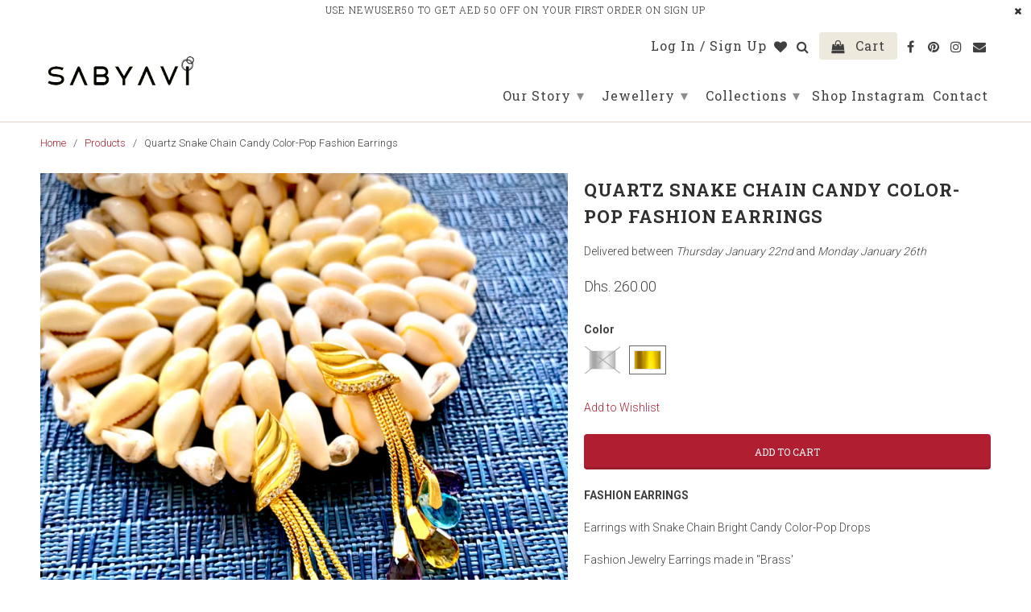

--- FILE ---
content_type: text/html; charset=utf-8
request_url: https://sabyavi.com/products/quartz-snake-chain-fashion-earrings
body_size: 33872
content:
<!DOCTYPE html>
<html lang="en">
  <head>

  <meta name="google-site-verification" content="wuhhkvB7Zuc_rP4A1OEHXrj0542ZIeaCJAzf6_M7TiU" />
    <meta name="p:domain_verify" content="7a27f68eda90ada91723cc22dd17653f"/>
    <meta name="google-site-verification" content="PL2Svc305yG19DXZ4CP_MMzZES9tFUMBaI-RY-iw6Gk" />

    <meta charset="utf-8">
    <meta http-equiv="cleartype" content="on">
    <meta name="robots" content="index,follow">

    
    <title>Quartz Snake Chain Candy Color-Pop Fashion Earrings - Sabyavi</title>

    
      <meta name="description" content="FASHION EARRINGS Earrings with Snake Chain Bright Candy Color-Pop Drops Fashion Jewelry Earrings made in &quot;Brass&#39; Earring Length: 2 inch Stone: Quartz and Zircons Available in Silver and Gold Plated" />
    

    <!-- Custom Fonts -->
    
      <link href="//fonts.googleapis.com/css?family=.|Roboto:light,normal,bold|Roboto+Slab:light,normal,bold|Roboto+Slab:light,normal,bold|Roboto+Slab:light,normal,bold|Roboto+Slab:light,normal,bold|Roboto:light,normal,bold" rel="stylesheet" type="text/css" />
    

    

<meta name="author" content="Sabyavi">
<meta property="og:url" content="https://sabyavi.com/products/quartz-snake-chain-fashion-earrings">
<meta property="og:site_name" content="Sabyavi">


  <meta property="og:type" content="product">
  <meta property="og:title" content="Quartz Snake Chain Candy Color-Pop Fashion Earrings">
  
    <meta property="og:image" content="http://sabyavi.com/cdn/shop/files/sabyavi-earrings-quartz-snake-chain-fashion-earrings-31607389323299_600x.png?v=1684255546">
    <meta property="og:image:secure_url" content="https://sabyavi.com/cdn/shop/files/sabyavi-earrings-quartz-snake-chain-fashion-earrings-31607389323299_600x.png?v=1684255546">
    
  
    <meta property="og:image" content="http://sabyavi.com/cdn/shop/files/sabyavi-earrings-silver-quartz-snake-chain-fashion-earrings-31607389356067_600x.png?v=1684255553">
    <meta property="og:image:secure_url" content="https://sabyavi.com/cdn/shop/files/sabyavi-earrings-silver-quartz-snake-chain-fashion-earrings-31607389356067_600x.png?v=1684255553">
    
  
  <meta property="og:price:amount" content="260.00">
  <meta property="og:price:currency" content="AED">


  <meta property="og:description" content="FASHION EARRINGS Earrings with Snake Chain Bright Candy Color-Pop Drops Fashion Jewelry Earrings made in &quot;Brass&#39; Earring Length: 2 inch Stone: Quartz and Zircons Available in Silver and Gold Plated">




<meta name="twitter:card" content="summary">

  <meta name="twitter:title" content="Quartz Snake Chain Candy Color-Pop Fashion Earrings">
  <meta name="twitter:description" content="
FASHION EARRINGS
Earrings with Snake Chain Bright Candy Color-Pop Drops
Fashion Jewelry Earrings made in &quot;Brass&#39;
Earring Length: 2 inch
Stone: Quartz and Zircons
Available in Silver and Gold Plated">
  <meta name="twitter:image" content="https://sabyavi.com/cdn/shop/files/sabyavi-earrings-quartz-snake-chain-fashion-earrings-31607389323299_240x.png?v=1684255546">
  <meta name="twitter:image:width" content="240">
  <meta name="twitter:image:height" content="240">



    
    

    <!-- Mobile Specific Metas -->
    <meta name="HandheldFriendly" content="True">
    <meta name="MobileOptimized" content="320">
    <meta name="viewport" content="width=device-width,initial-scale=1">
    <meta name="theme-color" content="#ffffff">

    <!-- Stylesheets for Retina 4.3.2 -->
    <link href="//sabyavi.com/cdn/shop/t/2/assets/styles.scss.css?v=161801087185227820591711797513" rel="stylesheet" type="text/css" media="all" />
    <!--[if lte IE 9]>
      <link href="//sabyavi.com/cdn/shop/t/2/assets/ie.css?v=16370617434440559491523766693" rel="stylesheet" type="text/css" media="all" />
    <![endif]-->
<link href="//sabyavi.com/cdn/shop/t/2/assets/font-awesome.min.css?v=142314805235994944881531996286" rel="stylesheet" type="text/css" media="all" />
    
      <link rel="shortcut icon" type="image/x-icon" href="//sabyavi.com/cdn/shop/files/Sabyavi_Logo_Favicon_32x32.png?v=1738594787">
    

    <link rel="canonical" href="https://sabyavi.com/products/quartz-snake-chain-fashion-earrings" />

    

    <script src="//sabyavi.com/cdn/shop/t/2/assets/app.js?v=133700428167897576261596090427" type="text/javascript"></script>
    <script>window.performance && window.performance.mark && window.performance.mark('shopify.content_for_header.start');</script><meta name="google-site-verification" content="hToiNjfvIiInokGlWQyvL3GcvNoPtsfLRk6izUaudq4">
<meta name="facebook-domain-verification" content="d0rpozzv8t3k1d07o9ntb86zpk3gb6">
<meta name="facebook-domain-verification" content="vzmc19opr5va03doi798o9zsbi7ce1">
<meta id="shopify-digital-wallet" name="shopify-digital-wallet" content="/2014511140/digital_wallets/dialog">
<link rel="alternate" type="application/json+oembed" href="https://sabyavi.com/products/quartz-snake-chain-fashion-earrings.oembed">
<script async="async" src="/checkouts/internal/preloads.js?locale=en-AE"></script>
<script id="shopify-features" type="application/json">{"accessToken":"33984f18e6b514ae71035d6bb8fde1cb","betas":["rich-media-storefront-analytics"],"domain":"sabyavi.com","predictiveSearch":true,"shopId":2014511140,"locale":"en"}</script>
<script>var Shopify = Shopify || {};
Shopify.shop = "sabyavi.myshopify.com";
Shopify.locale = "en";
Shopify.currency = {"active":"AED","rate":"1.0"};
Shopify.country = "AE";
Shopify.theme = {"name":"Retina","id":12895846436,"schema_name":"Retina","schema_version":"4.3.2","theme_store_id":601,"role":"main"};
Shopify.theme.handle = "null";
Shopify.theme.style = {"id":null,"handle":null};
Shopify.cdnHost = "sabyavi.com/cdn";
Shopify.routes = Shopify.routes || {};
Shopify.routes.root = "/";</script>
<script type="module">!function(o){(o.Shopify=o.Shopify||{}).modules=!0}(window);</script>
<script>!function(o){function n(){var o=[];function n(){o.push(Array.prototype.slice.apply(arguments))}return n.q=o,n}var t=o.Shopify=o.Shopify||{};t.loadFeatures=n(),t.autoloadFeatures=n()}(window);</script>
<script id="shop-js-analytics" type="application/json">{"pageType":"product"}</script>
<script defer="defer" async type="module" src="//sabyavi.com/cdn/shopifycloud/shop-js/modules/v2/client.init-shop-cart-sync_BdyHc3Nr.en.esm.js"></script>
<script defer="defer" async type="module" src="//sabyavi.com/cdn/shopifycloud/shop-js/modules/v2/chunk.common_Daul8nwZ.esm.js"></script>
<script type="module">
  await import("//sabyavi.com/cdn/shopifycloud/shop-js/modules/v2/client.init-shop-cart-sync_BdyHc3Nr.en.esm.js");
await import("//sabyavi.com/cdn/shopifycloud/shop-js/modules/v2/chunk.common_Daul8nwZ.esm.js");

  window.Shopify.SignInWithShop?.initShopCartSync?.({"fedCMEnabled":true,"windoidEnabled":true});

</script>
<script>(function() {
  var isLoaded = false;
  function asyncLoad() {
    if (isLoaded) return;
    isLoaded = true;
    var urls = ["https:\/\/sabyavi.myshopify.com\/apps\/vig\/liquid_factory\/scripttag.js?shop=sabyavi.myshopify.com","https:\/\/tsm.gzeroapps.com\/js\/clock-widget.js?shop=sabyavi.myshopify.com","https:\/\/tsm.gzeroapps.com\/js\/discount-calc.js?shop=sabyavi.myshopify.com","https:\/\/static.dla.group\/dm-timer.js?shop=sabyavi.myshopify.com","https:\/\/api.revy.io\/bundle.js?shop=sabyavi.myshopify.com"];
    for (var i = 0; i < urls.length; i++) {
      var s = document.createElement('script');
      s.type = 'text/javascript';
      s.async = true;
      s.src = urls[i];
      var x = document.getElementsByTagName('script')[0];
      x.parentNode.insertBefore(s, x);
    }
  };
  if(window.attachEvent) {
    window.attachEvent('onload', asyncLoad);
  } else {
    window.addEventListener('load', asyncLoad, false);
  }
})();</script>
<script id="__st">var __st={"a":2014511140,"offset":14400,"reqid":"29326d9c-5a18-46a5-b4a9-2477403b0940-1769005617","pageurl":"sabyavi.com\/products\/quartz-snake-chain-fashion-earrings","u":"a093a99412d0","p":"product","rtyp":"product","rid":6837691220003};</script>
<script>window.ShopifyPaypalV4VisibilityTracking = true;</script>
<script id="captcha-bootstrap">!function(){'use strict';const t='contact',e='account',n='new_comment',o=[[t,t],['blogs',n],['comments',n],[t,'customer']],c=[[e,'customer_login'],[e,'guest_login'],[e,'recover_customer_password'],[e,'create_customer']],r=t=>t.map((([t,e])=>`form[action*='/${t}']:not([data-nocaptcha='true']) input[name='form_type'][value='${e}']`)).join(','),a=t=>()=>t?[...document.querySelectorAll(t)].map((t=>t.form)):[];function s(){const t=[...o],e=r(t);return a(e)}const i='password',u='form_key',d=['recaptcha-v3-token','g-recaptcha-response','h-captcha-response',i],f=()=>{try{return window.sessionStorage}catch{return}},m='__shopify_v',_=t=>t.elements[u];function p(t,e,n=!1){try{const o=window.sessionStorage,c=JSON.parse(o.getItem(e)),{data:r}=function(t){const{data:e,action:n}=t;return t[m]||n?{data:e,action:n}:{data:t,action:n}}(c);for(const[e,n]of Object.entries(r))t.elements[e]&&(t.elements[e].value=n);n&&o.removeItem(e)}catch(o){console.error('form repopulation failed',{error:o})}}const l='form_type',E='cptcha';function T(t){t.dataset[E]=!0}const w=window,h=w.document,L='Shopify',v='ce_forms',y='captcha';let A=!1;((t,e)=>{const n=(g='f06e6c50-85a8-45c8-87d0-21a2b65856fe',I='https://cdn.shopify.com/shopifycloud/storefront-forms-hcaptcha/ce_storefront_forms_captcha_hcaptcha.v1.5.2.iife.js',D={infoText:'Protected by hCaptcha',privacyText:'Privacy',termsText:'Terms'},(t,e,n)=>{const o=w[L][v],c=o.bindForm;if(c)return c(t,g,e,D).then(n);var r;o.q.push([[t,g,e,D],n]),r=I,A||(h.body.append(Object.assign(h.createElement('script'),{id:'captcha-provider',async:!0,src:r})),A=!0)});var g,I,D;w[L]=w[L]||{},w[L][v]=w[L][v]||{},w[L][v].q=[],w[L][y]=w[L][y]||{},w[L][y].protect=function(t,e){n(t,void 0,e),T(t)},Object.freeze(w[L][y]),function(t,e,n,w,h,L){const[v,y,A,g]=function(t,e,n){const i=e?o:[],u=t?c:[],d=[...i,...u],f=r(d),m=r(i),_=r(d.filter((([t,e])=>n.includes(e))));return[a(f),a(m),a(_),s()]}(w,h,L),I=t=>{const e=t.target;return e instanceof HTMLFormElement?e:e&&e.form},D=t=>v().includes(t);t.addEventListener('submit',(t=>{const e=I(t);if(!e)return;const n=D(e)&&!e.dataset.hcaptchaBound&&!e.dataset.recaptchaBound,o=_(e),c=g().includes(e)&&(!o||!o.value);(n||c)&&t.preventDefault(),c&&!n&&(function(t){try{if(!f())return;!function(t){const e=f();if(!e)return;const n=_(t);if(!n)return;const o=n.value;o&&e.removeItem(o)}(t);const e=Array.from(Array(32),(()=>Math.random().toString(36)[2])).join('');!function(t,e){_(t)||t.append(Object.assign(document.createElement('input'),{type:'hidden',name:u})),t.elements[u].value=e}(t,e),function(t,e){const n=f();if(!n)return;const o=[...t.querySelectorAll(`input[type='${i}']`)].map((({name:t})=>t)),c=[...d,...o],r={};for(const[a,s]of new FormData(t).entries())c.includes(a)||(r[a]=s);n.setItem(e,JSON.stringify({[m]:1,action:t.action,data:r}))}(t,e)}catch(e){console.error('failed to persist form',e)}}(e),e.submit())}));const S=(t,e)=>{t&&!t.dataset[E]&&(n(t,e.some((e=>e===t))),T(t))};for(const o of['focusin','change'])t.addEventListener(o,(t=>{const e=I(t);D(e)&&S(e,y())}));const B=e.get('form_key'),M=e.get(l),P=B&&M;t.addEventListener('DOMContentLoaded',(()=>{const t=y();if(P)for(const e of t)e.elements[l].value===M&&p(e,B);[...new Set([...A(),...v().filter((t=>'true'===t.dataset.shopifyCaptcha))])].forEach((e=>S(e,t)))}))}(h,new URLSearchParams(w.location.search),n,t,e,['guest_login'])})(!0,!0)}();</script>
<script integrity="sha256-4kQ18oKyAcykRKYeNunJcIwy7WH5gtpwJnB7kiuLZ1E=" data-source-attribution="shopify.loadfeatures" defer="defer" src="//sabyavi.com/cdn/shopifycloud/storefront/assets/storefront/load_feature-a0a9edcb.js" crossorigin="anonymous"></script>
<script data-source-attribution="shopify.dynamic_checkout.dynamic.init">var Shopify=Shopify||{};Shopify.PaymentButton=Shopify.PaymentButton||{isStorefrontPortableWallets:!0,init:function(){window.Shopify.PaymentButton.init=function(){};var t=document.createElement("script");t.src="https://sabyavi.com/cdn/shopifycloud/portable-wallets/latest/portable-wallets.en.js",t.type="module",document.head.appendChild(t)}};
</script>
<script data-source-attribution="shopify.dynamic_checkout.buyer_consent">
  function portableWalletsHideBuyerConsent(e){var t=document.getElementById("shopify-buyer-consent"),n=document.getElementById("shopify-subscription-policy-button");t&&n&&(t.classList.add("hidden"),t.setAttribute("aria-hidden","true"),n.removeEventListener("click",e))}function portableWalletsShowBuyerConsent(e){var t=document.getElementById("shopify-buyer-consent"),n=document.getElementById("shopify-subscription-policy-button");t&&n&&(t.classList.remove("hidden"),t.removeAttribute("aria-hidden"),n.addEventListener("click",e))}window.Shopify?.PaymentButton&&(window.Shopify.PaymentButton.hideBuyerConsent=portableWalletsHideBuyerConsent,window.Shopify.PaymentButton.showBuyerConsent=portableWalletsShowBuyerConsent);
</script>
<script>
  function portableWalletsCleanup(e){e&&e.src&&console.error("Failed to load portable wallets script "+e.src);var t=document.querySelectorAll("shopify-accelerated-checkout .shopify-payment-button__skeleton, shopify-accelerated-checkout-cart .wallet-cart-button__skeleton"),e=document.getElementById("shopify-buyer-consent");for(let e=0;e<t.length;e++)t[e].remove();e&&e.remove()}function portableWalletsNotLoadedAsModule(e){e instanceof ErrorEvent&&"string"==typeof e.message&&e.message.includes("import.meta")&&"string"==typeof e.filename&&e.filename.includes("portable-wallets")&&(window.removeEventListener("error",portableWalletsNotLoadedAsModule),window.Shopify.PaymentButton.failedToLoad=e,"loading"===document.readyState?document.addEventListener("DOMContentLoaded",window.Shopify.PaymentButton.init):window.Shopify.PaymentButton.init())}window.addEventListener("error",portableWalletsNotLoadedAsModule);
</script>

<script type="module" src="https://sabyavi.com/cdn/shopifycloud/portable-wallets/latest/portable-wallets.en.js" onError="portableWalletsCleanup(this)" crossorigin="anonymous"></script>
<script nomodule>
  document.addEventListener("DOMContentLoaded", portableWalletsCleanup);
</script>

<link id="shopify-accelerated-checkout-styles" rel="stylesheet" media="screen" href="https://sabyavi.com/cdn/shopifycloud/portable-wallets/latest/accelerated-checkout-backwards-compat.css" crossorigin="anonymous">
<style id="shopify-accelerated-checkout-cart">
        #shopify-buyer-consent {
  margin-top: 1em;
  display: inline-block;
  width: 100%;
}

#shopify-buyer-consent.hidden {
  display: none;
}

#shopify-subscription-policy-button {
  background: none;
  border: none;
  padding: 0;
  text-decoration: underline;
  font-size: inherit;
  cursor: pointer;
}

#shopify-subscription-policy-button::before {
  box-shadow: none;
}

      </style>

<script>window.performance && window.performance.mark && window.performance.mark('shopify.content_for_header.end');</script>

    <noscript>
      <style>
        .lazyload--mirage+.transition-helper {
          display: none;
        }
        .image__fallback {
          width: 100vw;
          display: block !important;
          max-width: 100vw !important;
          margin-bottom: 0;
        }
        .no-js-only {
          display: inherit !important;
        }
        .icon-cart.cart-button {
          display: none;
        }
        .lazyload {
          opacity: 1;
          -webkit-filter: blur(0);
          filter: blur(0);
        }
        .animate_right,
        .animate_left,
        .animate_up,
        .animate_down {
          opacity: 1;
        }
        .flexslider .slides>li {
          display: block;
        }
        .product_section .product_form {
          opacity: 1;
        }
        .multi_select,
        form .select {
          display: block !important;
        }
        .swatch_options {
          display: none;
        }
      </style>
    </noscript>
<!-- Global site tag (gtag.js) - Google AdWords: 802222956 -->
<script async src="https://www.googletagmanager.com/gtag/js?id=AW-802222956"></script>
<script>
  window.dataLayer = window.dataLayer || [];
  function gtag(){dataLayer.push(arguments);}
  gtag('js', new Date());

  gtag('config', 'AW-802222956');
</script>

<script>
  window.addEventListener('load', function() {
    jQuery('.add_to_cart:first').click(function() {
     gtag('event', 'conversion', {
      'send_to': 'AW-802222956/RakJCPy7roQBEOzmw_4C',
      'transaction_id': ''
  });
    })
  })

</script>  
<script>
  window.addEventListener('load', function() {
    if(window.location.href=='https://sabyavi.com/?customer_posted=true'){
gtag('event', 'conversion', {'send_to': 'AW-802222956/IZ3CCPrKuYQBEOzmw_4C'});

     }
  })

</script>





<!-- BeginWishyAddon --><script>  Shopify.wishy_btn_settings = {"button_setting":"","btn_append":"before","btn_display":"block","btn_width":"auto","btn_margin_top":5,"btn_margin_left":5,"btn_margin_right":5,"btn_margin_bottom":5,"btn_margin_unit":"px","btn_placer_element":null,"btn_background_color":"#ffffff","btn_border_color":"#ffffff","btn_border_width":1,"btn_text":"♡ Add to wishlist","btn_color":"#6e6565","remove_btn_background_color":"#5c6ac4","remove_btn_border_color":"#3f4eae","remove_btn_border_width":1,"remove_btn_color":"#ffffff","new_theme_published_at":null,"installed":true,"heart_icon_margin_right":15,"heart_icon_margin_bottom":15,"heart_icon_location":"bottom-right","heart_icon_margin_top":15,"heart_icon_margin_left":15,"setting_force_login":false,"heart_icon_url_match":"","heart_icon_enabled":false,"status":"alive","spf_record":null,"floating_favorites_enabled":false,"floating_favorites_location":"right","floating_favorites_margin_top":50,"floating_favorites_url_match":"","floating_favorites_background_color":"#ffffff","floating_favorites_border_color":"#b9b9b9","floating_favorites_border_width":1,"floating_favorites_text":"♥ Favorites","floating_favorites_color":"#1b1b1b","heart_icon_type":"default","heart_icon_typedefault_background_color":"#ff8989","heart_icon_typedefault_border_color":"#ff9c9c","heart_icon_typedefault_border_width":2,"heart_icon_typedefault_icon_color":"#ffffff","heart_icon_show_count":false,"heart_icon_typecustom_image_url":"https://cc-swim.herokuapp.com/wishlist.png","btn_text_size":"16.0","locale":"en","shop_star_rating":null,"shop_star_feedback":null,"heart_icon_collection_before_add_color":"#dfdfdf","heart_icon_collection_after_add_color":"#606060"};  Shopify.wishy_button_css_json = "";    Shopify.wishy_customer_email = "" ;  </script><!-- EndWishyAddon -->
  


<script>
    
    
    
    
    var gsf_conversion_data = {page_type : 'product', event : 'view_item', data : {product_data : [{variant_id : 40044109135907, product_id : 6837691220003, name : "Quartz Snake Chain Candy Color-Pop Fashion Earrings", price : "260.00", currency : "AED", sku : "SP20ER_GP", brand : "Sabyavi", variant : "Gold", category : "Earrings", quantity : "1" }], total_price : "260.00", shop_currency : "AED"}};
    
</script>
<!-- BEGIN app block: shopify://apps/judge-me-reviews/blocks/judgeme_core/61ccd3b1-a9f2-4160-9fe9-4fec8413e5d8 --><!-- Start of Judge.me Core -->






<link rel="dns-prefetch" href="https://cdnwidget.judge.me">
<link rel="dns-prefetch" href="https://cdn.judge.me">
<link rel="dns-prefetch" href="https://cdn1.judge.me">
<link rel="dns-prefetch" href="https://api.judge.me">

<script data-cfasync='false' class='jdgm-settings-script'>window.jdgmSettings={"pagination":5,"disable_web_reviews":false,"badge_no_review_text":"No reviews","badge_n_reviews_text":"{{ n }} review/reviews","hide_badge_preview_if_no_reviews":true,"badge_hide_text":false,"enforce_center_preview_badge":false,"widget_title":"Customer Reviews","widget_open_form_text":"Write a review","widget_close_form_text":"Cancel review","widget_refresh_page_text":"Refresh page","widget_summary_text":"Based on {{ number_of_reviews }} review/reviews","widget_no_review_text":"Be the first to write a review","widget_name_field_text":"Display name","widget_verified_name_field_text":"Verified Name (public)","widget_name_placeholder_text":"Display name","widget_required_field_error_text":"This field is required.","widget_email_field_text":"Email address","widget_verified_email_field_text":"Verified Email (private, can not be edited)","widget_email_placeholder_text":"Your email address","widget_email_field_error_text":"Please enter a valid email address.","widget_rating_field_text":"Rating","widget_review_title_field_text":"Review Title","widget_review_title_placeholder_text":"Give your review a title","widget_review_body_field_text":"Review content","widget_review_body_placeholder_text":"Start writing here...","widget_pictures_field_text":"Picture/Video (optional)","widget_submit_review_text":"Submit Review","widget_submit_verified_review_text":"Submit Verified Review","widget_submit_success_msg_with_auto_publish":"Thank you! Please refresh the page in a few moments to see your review. You can remove or edit your review by logging into \u003ca href='https://judge.me/login' target='_blank' rel='nofollow noopener'\u003eJudge.me\u003c/a\u003e","widget_submit_success_msg_no_auto_publish":"Thank you! Your review will be published as soon as it is approved by the shop admin. You can remove or edit your review by logging into \u003ca href='https://judge.me/login' target='_blank' rel='nofollow noopener'\u003eJudge.me\u003c/a\u003e","widget_show_default_reviews_out_of_total_text":"Showing {{ n_reviews_shown }} out of {{ n_reviews }} reviews.","widget_show_all_link_text":"Show all","widget_show_less_link_text":"Show less","widget_author_said_text":"{{ reviewer_name }} said:","widget_days_text":"{{ n }} days ago","widget_weeks_text":"{{ n }} week/weeks ago","widget_months_text":"{{ n }} month/months ago","widget_years_text":"{{ n }} year/years ago","widget_yesterday_text":"Yesterday","widget_today_text":"Today","widget_replied_text":"\u003e\u003e {{ shop_name }} replied:","widget_read_more_text":"Read more","widget_reviewer_name_as_initial":"","widget_rating_filter_color":"#fbcd0a","widget_rating_filter_see_all_text":"See all reviews","widget_sorting_most_recent_text":"Most Recent","widget_sorting_highest_rating_text":"Highest Rating","widget_sorting_lowest_rating_text":"Lowest Rating","widget_sorting_with_pictures_text":"Only Pictures","widget_sorting_most_helpful_text":"Most Helpful","widget_open_question_form_text":"Ask a question","widget_reviews_subtab_text":"Reviews","widget_questions_subtab_text":"Questions","widget_question_label_text":"Question","widget_answer_label_text":"Answer","widget_question_placeholder_text":"Write your question here","widget_submit_question_text":"Submit Question","widget_question_submit_success_text":"Thank you for your question! We will notify you once it gets answered.","verified_badge_text":"Verified","verified_badge_bg_color":"","verified_badge_text_color":"","verified_badge_placement":"left-of-reviewer-name","widget_review_max_height":"","widget_hide_border":false,"widget_social_share":false,"widget_thumb":false,"widget_review_location_show":false,"widget_location_format":"","all_reviews_include_out_of_store_products":true,"all_reviews_out_of_store_text":"(out of store)","all_reviews_pagination":100,"all_reviews_product_name_prefix_text":"about","enable_review_pictures":true,"enable_question_anwser":false,"widget_theme":"default","review_date_format":"mm/dd/yyyy","default_sort_method":"most-recent","widget_product_reviews_subtab_text":"Product Reviews","widget_shop_reviews_subtab_text":"Shop Reviews","widget_other_products_reviews_text":"Reviews for other products","widget_store_reviews_subtab_text":"Store reviews","widget_no_store_reviews_text":"This store hasn't received any reviews yet","widget_web_restriction_product_reviews_text":"This product hasn't received any reviews yet","widget_no_items_text":"No items found","widget_show_more_text":"Show more","widget_write_a_store_review_text":"Write a Store Review","widget_other_languages_heading":"Reviews in Other Languages","widget_translate_review_text":"Translate review to {{ language }}","widget_translating_review_text":"Translating...","widget_show_original_translation_text":"Show original ({{ language }})","widget_translate_review_failed_text":"Review couldn't be translated.","widget_translate_review_retry_text":"Retry","widget_translate_review_try_again_later_text":"Try again later","show_product_url_for_grouped_product":false,"widget_sorting_pictures_first_text":"Pictures First","show_pictures_on_all_rev_page_mobile":false,"show_pictures_on_all_rev_page_desktop":false,"floating_tab_hide_mobile_install_preference":false,"floating_tab_button_name":"★ Reviews","floating_tab_title":"Let customers speak for us","floating_tab_button_color":"","floating_tab_button_background_color":"","floating_tab_url":"","floating_tab_url_enabled":false,"floating_tab_tab_style":"text","all_reviews_text_badge_text":"Customers rate us {{ shop.metafields.judgeme.all_reviews_rating | round: 1 }}/5 based on {{ shop.metafields.judgeme.all_reviews_count }} reviews.","all_reviews_text_badge_text_branded_style":"{{ shop.metafields.judgeme.all_reviews_rating | round: 1 }} out of 5 stars based on {{ shop.metafields.judgeme.all_reviews_count }} reviews","is_all_reviews_text_badge_a_link":false,"show_stars_for_all_reviews_text_badge":false,"all_reviews_text_badge_url":"","all_reviews_text_style":"branded","all_reviews_text_color_style":"judgeme_brand_color","all_reviews_text_color":"#108474","all_reviews_text_show_jm_brand":true,"featured_carousel_show_header":true,"featured_carousel_title":"Let customers speak for us","testimonials_carousel_title":"Customers are saying","videos_carousel_title":"Real customer stories","cards_carousel_title":"Customers are saying","featured_carousel_count_text":"from {{ n }} reviews","featured_carousel_add_link_to_all_reviews_page":false,"featured_carousel_url":"","featured_carousel_show_images":true,"featured_carousel_autoslide_interval":5,"featured_carousel_arrows_on_the_sides":false,"featured_carousel_height":250,"featured_carousel_width":80,"featured_carousel_image_size":0,"featured_carousel_image_height":250,"featured_carousel_arrow_color":"#eeeeee","verified_count_badge_style":"branded","verified_count_badge_orientation":"horizontal","verified_count_badge_color_style":"judgeme_brand_color","verified_count_badge_color":"#108474","is_verified_count_badge_a_link":false,"verified_count_badge_url":"","verified_count_badge_show_jm_brand":true,"widget_rating_preset_default":5,"widget_first_sub_tab":"product-reviews","widget_show_histogram":true,"widget_histogram_use_custom_color":false,"widget_pagination_use_custom_color":false,"widget_star_use_custom_color":false,"widget_verified_badge_use_custom_color":false,"widget_write_review_use_custom_color":false,"picture_reminder_submit_button":"Upload Pictures","enable_review_videos":false,"mute_video_by_default":false,"widget_sorting_videos_first_text":"Videos First","widget_review_pending_text":"Pending","featured_carousel_items_for_large_screen":3,"social_share_options_order":"Facebook,Twitter","remove_microdata_snippet":false,"disable_json_ld":false,"enable_json_ld_products":false,"preview_badge_show_question_text":false,"preview_badge_no_question_text":"No questions","preview_badge_n_question_text":"{{ number_of_questions }} question/questions","qa_badge_show_icon":false,"qa_badge_position":"same-row","remove_judgeme_branding":false,"widget_add_search_bar":false,"widget_search_bar_placeholder":"Search","widget_sorting_verified_only_text":"Verified only","featured_carousel_theme":"default","featured_carousel_show_rating":true,"featured_carousel_show_title":true,"featured_carousel_show_body":true,"featured_carousel_show_date":false,"featured_carousel_show_reviewer":true,"featured_carousel_show_product":false,"featured_carousel_header_background_color":"#108474","featured_carousel_header_text_color":"#ffffff","featured_carousel_name_product_separator":"reviewed","featured_carousel_full_star_background":"#108474","featured_carousel_empty_star_background":"#dadada","featured_carousel_vertical_theme_background":"#f9fafb","featured_carousel_verified_badge_enable":true,"featured_carousel_verified_badge_color":"#108474","featured_carousel_border_style":"round","featured_carousel_review_line_length_limit":3,"featured_carousel_more_reviews_button_text":"Read more reviews","featured_carousel_view_product_button_text":"View product","all_reviews_page_load_reviews_on":"scroll","all_reviews_page_load_more_text":"Load More Reviews","disable_fb_tab_reviews":false,"enable_ajax_cdn_cache":false,"widget_advanced_speed_features":5,"widget_public_name_text":"displayed publicly like","default_reviewer_name":"John Smith","default_reviewer_name_has_non_latin":true,"widget_reviewer_anonymous":"Anonymous","medals_widget_title":"Judge.me Review Medals","medals_widget_background_color":"#f9fafb","medals_widget_position":"footer_all_pages","medals_widget_border_color":"#f9fafb","medals_widget_verified_text_position":"left","medals_widget_use_monochromatic_version":false,"medals_widget_elements_color":"#108474","show_reviewer_avatar":true,"widget_invalid_yt_video_url_error_text":"Not a YouTube video URL","widget_max_length_field_error_text":"Please enter no more than {0} characters.","widget_show_country_flag":false,"widget_show_collected_via_shop_app":true,"widget_verified_by_shop_badge_style":"light","widget_verified_by_shop_text":"Verified by Shop","widget_show_photo_gallery":false,"widget_load_with_code_splitting":true,"widget_ugc_install_preference":false,"widget_ugc_title":"Made by us, Shared by you","widget_ugc_subtitle":"Tag us to see your picture featured in our page","widget_ugc_arrows_color":"#ffffff","widget_ugc_primary_button_text":"Buy Now","widget_ugc_primary_button_background_color":"#108474","widget_ugc_primary_button_text_color":"#ffffff","widget_ugc_primary_button_border_width":"0","widget_ugc_primary_button_border_style":"none","widget_ugc_primary_button_border_color":"#108474","widget_ugc_primary_button_border_radius":"25","widget_ugc_secondary_button_text":"Load More","widget_ugc_secondary_button_background_color":"#ffffff","widget_ugc_secondary_button_text_color":"#108474","widget_ugc_secondary_button_border_width":"2","widget_ugc_secondary_button_border_style":"solid","widget_ugc_secondary_button_border_color":"#108474","widget_ugc_secondary_button_border_radius":"25","widget_ugc_reviews_button_text":"View Reviews","widget_ugc_reviews_button_background_color":"#ffffff","widget_ugc_reviews_button_text_color":"#108474","widget_ugc_reviews_button_border_width":"2","widget_ugc_reviews_button_border_style":"solid","widget_ugc_reviews_button_border_color":"#108474","widget_ugc_reviews_button_border_radius":"25","widget_ugc_reviews_button_link_to":"judgeme-reviews-page","widget_ugc_show_post_date":true,"widget_ugc_max_width":"800","widget_rating_metafield_value_type":true,"widget_primary_color":"#108474","widget_enable_secondary_color":false,"widget_secondary_color":"#edf5f5","widget_summary_average_rating_text":"{{ average_rating }} out of 5","widget_media_grid_title":"Customer photos \u0026 videos","widget_media_grid_see_more_text":"See more","widget_round_style":false,"widget_show_product_medals":true,"widget_verified_by_judgeme_text":"Verified by Judge.me","widget_show_store_medals":true,"widget_verified_by_judgeme_text_in_store_medals":"Verified by Judge.me","widget_media_field_exceed_quantity_message":"Sorry, we can only accept {{ max_media }} for one review.","widget_media_field_exceed_limit_message":"{{ file_name }} is too large, please select a {{ media_type }} less than {{ size_limit }}MB.","widget_review_submitted_text":"Review Submitted!","widget_question_submitted_text":"Question Submitted!","widget_close_form_text_question":"Cancel","widget_write_your_answer_here_text":"Write your answer here","widget_enabled_branded_link":true,"widget_show_collected_by_judgeme":true,"widget_reviewer_name_color":"","widget_write_review_text_color":"","widget_write_review_bg_color":"","widget_collected_by_judgeme_text":"collected by Judge.me","widget_pagination_type":"standard","widget_load_more_text":"Load More","widget_load_more_color":"#108474","widget_full_review_text":"Full Review","widget_read_more_reviews_text":"Read More Reviews","widget_read_questions_text":"Read Questions","widget_questions_and_answers_text":"Questions \u0026 Answers","widget_verified_by_text":"Verified by","widget_verified_text":"Verified","widget_number_of_reviews_text":"{{ number_of_reviews }} reviews","widget_back_button_text":"Back","widget_next_button_text":"Next","widget_custom_forms_filter_button":"Filters","custom_forms_style":"horizontal","widget_show_review_information":false,"how_reviews_are_collected":"How reviews are collected?","widget_show_review_keywords":false,"widget_gdpr_statement":"How we use your data: We'll only contact you about the review you left, and only if necessary. By submitting your review, you agree to Judge.me's \u003ca href='https://judge.me/terms' target='_blank' rel='nofollow noopener'\u003eterms\u003c/a\u003e, \u003ca href='https://judge.me/privacy' target='_blank' rel='nofollow noopener'\u003eprivacy\u003c/a\u003e and \u003ca href='https://judge.me/content-policy' target='_blank' rel='nofollow noopener'\u003econtent\u003c/a\u003e policies.","widget_multilingual_sorting_enabled":false,"widget_translate_review_content_enabled":false,"widget_translate_review_content_method":"manual","popup_widget_review_selection":"automatically_with_pictures","popup_widget_round_border_style":true,"popup_widget_show_title":true,"popup_widget_show_body":true,"popup_widget_show_reviewer":false,"popup_widget_show_product":true,"popup_widget_show_pictures":true,"popup_widget_use_review_picture":true,"popup_widget_show_on_home_page":true,"popup_widget_show_on_product_page":true,"popup_widget_show_on_collection_page":true,"popup_widget_show_on_cart_page":true,"popup_widget_position":"bottom_left","popup_widget_first_review_delay":5,"popup_widget_duration":5,"popup_widget_interval":5,"popup_widget_review_count":5,"popup_widget_hide_on_mobile":true,"review_snippet_widget_round_border_style":true,"review_snippet_widget_card_color":"#FFFFFF","review_snippet_widget_slider_arrows_background_color":"#FFFFFF","review_snippet_widget_slider_arrows_color":"#000000","review_snippet_widget_star_color":"#108474","show_product_variant":false,"all_reviews_product_variant_label_text":"Variant: ","widget_show_verified_branding":true,"widget_ai_summary_title":"Customers say","widget_ai_summary_disclaimer":"AI-powered review summary based on recent customer reviews","widget_show_ai_summary":false,"widget_show_ai_summary_bg":false,"widget_show_review_title_input":true,"redirect_reviewers_invited_via_email":"review_widget","request_store_review_after_product_review":false,"request_review_other_products_in_order":false,"review_form_color_scheme":"default","review_form_corner_style":"square","review_form_star_color":{},"review_form_text_color":"#333333","review_form_background_color":"#ffffff","review_form_field_background_color":"#fafafa","review_form_button_color":{},"review_form_button_text_color":"#ffffff","review_form_modal_overlay_color":"#000000","review_content_screen_title_text":"How would you rate this product?","review_content_introduction_text":"We would love it if you would share a bit about your experience.","store_review_form_title_text":"How would you rate this store?","store_review_form_introduction_text":"We would love it if you would share a bit about your experience.","show_review_guidance_text":true,"one_star_review_guidance_text":"Poor","five_star_review_guidance_text":"Great","customer_information_screen_title_text":"About you","customer_information_introduction_text":"Please tell us more about you.","custom_questions_screen_title_text":"Your experience in more detail","custom_questions_introduction_text":"Here are a few questions to help us understand more about your experience.","review_submitted_screen_title_text":"Thanks for your review!","review_submitted_screen_thank_you_text":"We are processing it and it will appear on the store soon.","review_submitted_screen_email_verification_text":"Please confirm your email by clicking the link we just sent you. This helps us keep reviews authentic.","review_submitted_request_store_review_text":"Would you like to share your experience of shopping with us?","review_submitted_review_other_products_text":"Would you like to review these products?","store_review_screen_title_text":"Would you like to share your experience of shopping with us?","store_review_introduction_text":"We value your feedback and use it to improve. Please share any thoughts or suggestions you have.","reviewer_media_screen_title_picture_text":"Share a picture","reviewer_media_introduction_picture_text":"Upload a photo to support your review.","reviewer_media_screen_title_video_text":"Share a video","reviewer_media_introduction_video_text":"Upload a video to support your review.","reviewer_media_screen_title_picture_or_video_text":"Share a picture or video","reviewer_media_introduction_picture_or_video_text":"Upload a photo or video to support your review.","reviewer_media_youtube_url_text":"Paste your Youtube URL here","advanced_settings_next_step_button_text":"Next","advanced_settings_close_review_button_text":"Close","modal_write_review_flow":false,"write_review_flow_required_text":"Required","write_review_flow_privacy_message_text":"We respect your privacy.","write_review_flow_anonymous_text":"Post review as anonymous","write_review_flow_visibility_text":"This won't be visible to other customers.","write_review_flow_multiple_selection_help_text":"Select as many as you like","write_review_flow_single_selection_help_text":"Select one option","write_review_flow_required_field_error_text":"This field is required","write_review_flow_invalid_email_error_text":"Please enter a valid email address","write_review_flow_max_length_error_text":"Max. {{ max_length }} characters.","write_review_flow_media_upload_text":"\u003cb\u003eClick to upload\u003c/b\u003e or drag and drop","write_review_flow_gdpr_statement":"We'll only contact you about your review if necessary. By submitting your review, you agree to our \u003ca href='https://judge.me/terms' target='_blank' rel='nofollow noopener'\u003eterms and conditions\u003c/a\u003e and \u003ca href='https://judge.me/privacy' target='_blank' rel='nofollow noopener'\u003eprivacy policy\u003c/a\u003e.","rating_only_reviews_enabled":false,"show_negative_reviews_help_screen":false,"new_review_flow_help_screen_rating_threshold":3,"negative_review_resolution_screen_title_text":"Tell us more","negative_review_resolution_text":"Your experience matters to us. If there were issues with your purchase, we're here to help. Feel free to reach out to us, we'd love the opportunity to make things right.","negative_review_resolution_button_text":"Contact us","negative_review_resolution_proceed_with_review_text":"Leave a review","negative_review_resolution_subject":"Issue with purchase from {{ shop_name }}.{{ order_name }}","preview_badge_collection_page_install_status":false,"widget_review_custom_css":"","preview_badge_custom_css":"","preview_badge_stars_count":"5-stars","featured_carousel_custom_css":"","floating_tab_custom_css":"","all_reviews_widget_custom_css":"","medals_widget_custom_css":"","verified_badge_custom_css":"","all_reviews_text_custom_css":"","transparency_badges_collected_via_store_invite":false,"transparency_badges_from_another_provider":false,"transparency_badges_collected_from_store_visitor":false,"transparency_badges_collected_by_verified_review_provider":false,"transparency_badges_earned_reward":false,"transparency_badges_collected_via_store_invite_text":"Review collected via store invitation","transparency_badges_from_another_provider_text":"Review collected from another provider","transparency_badges_collected_from_store_visitor_text":"Review collected from a store visitor","transparency_badges_written_in_google_text":"Review written in Google","transparency_badges_written_in_etsy_text":"Review written in Etsy","transparency_badges_written_in_shop_app_text":"Review written in Shop App","transparency_badges_earned_reward_text":"Review earned a reward for future purchase","product_review_widget_per_page":10,"widget_store_review_label_text":"Review about the store","checkout_comment_extension_title_on_product_page":"Customer Comments","checkout_comment_extension_num_latest_comment_show":5,"checkout_comment_extension_format":"name_and_timestamp","checkout_comment_customer_name":"last_initial","checkout_comment_comment_notification":true,"preview_badge_collection_page_install_preference":false,"preview_badge_home_page_install_preference":false,"preview_badge_product_page_install_preference":false,"review_widget_install_preference":"","review_carousel_install_preference":false,"floating_reviews_tab_install_preference":"none","verified_reviews_count_badge_install_preference":false,"all_reviews_text_install_preference":false,"review_widget_best_location":false,"judgeme_medals_install_preference":false,"review_widget_revamp_enabled":false,"review_widget_qna_enabled":false,"review_widget_header_theme":"minimal","review_widget_widget_title_enabled":true,"review_widget_header_text_size":"medium","review_widget_header_text_weight":"regular","review_widget_average_rating_style":"compact","review_widget_bar_chart_enabled":true,"review_widget_bar_chart_type":"numbers","review_widget_bar_chart_style":"standard","review_widget_expanded_media_gallery_enabled":false,"review_widget_reviews_section_theme":"standard","review_widget_image_style":"thumbnails","review_widget_review_image_ratio":"square","review_widget_stars_size":"medium","review_widget_verified_badge":"standard_text","review_widget_review_title_text_size":"medium","review_widget_review_text_size":"medium","review_widget_review_text_length":"medium","review_widget_number_of_columns_desktop":3,"review_widget_carousel_transition_speed":5,"review_widget_custom_questions_answers_display":"always","review_widget_button_text_color":"#FFFFFF","review_widget_text_color":"#000000","review_widget_lighter_text_color":"#7B7B7B","review_widget_corner_styling":"soft","review_widget_review_word_singular":"review","review_widget_review_word_plural":"reviews","review_widget_voting_label":"Helpful?","review_widget_shop_reply_label":"Reply from {{ shop_name }}:","review_widget_filters_title":"Filters","qna_widget_question_word_singular":"Question","qna_widget_question_word_plural":"Questions","qna_widget_answer_reply_label":"Answer from {{ answerer_name }}:","qna_content_screen_title_text":"Ask a question about this product","qna_widget_question_required_field_error_text":"Please enter your question.","qna_widget_flow_gdpr_statement":"We'll only contact you about your question if necessary. By submitting your question, you agree to our \u003ca href='https://judge.me/terms' target='_blank' rel='nofollow noopener'\u003eterms and conditions\u003c/a\u003e and \u003ca href='https://judge.me/privacy' target='_blank' rel='nofollow noopener'\u003eprivacy policy\u003c/a\u003e.","qna_widget_question_submitted_text":"Thanks for your question!","qna_widget_close_form_text_question":"Close","qna_widget_question_submit_success_text":"We’ll notify you by email when your question is answered.","all_reviews_widget_v2025_enabled":false,"all_reviews_widget_v2025_header_theme":"default","all_reviews_widget_v2025_widget_title_enabled":true,"all_reviews_widget_v2025_header_text_size":"medium","all_reviews_widget_v2025_header_text_weight":"regular","all_reviews_widget_v2025_average_rating_style":"compact","all_reviews_widget_v2025_bar_chart_enabled":true,"all_reviews_widget_v2025_bar_chart_type":"numbers","all_reviews_widget_v2025_bar_chart_style":"standard","all_reviews_widget_v2025_expanded_media_gallery_enabled":false,"all_reviews_widget_v2025_show_store_medals":true,"all_reviews_widget_v2025_show_photo_gallery":true,"all_reviews_widget_v2025_show_review_keywords":false,"all_reviews_widget_v2025_show_ai_summary":false,"all_reviews_widget_v2025_show_ai_summary_bg":false,"all_reviews_widget_v2025_add_search_bar":false,"all_reviews_widget_v2025_default_sort_method":"most-recent","all_reviews_widget_v2025_reviews_per_page":10,"all_reviews_widget_v2025_reviews_section_theme":"default","all_reviews_widget_v2025_image_style":"thumbnails","all_reviews_widget_v2025_review_image_ratio":"square","all_reviews_widget_v2025_stars_size":"medium","all_reviews_widget_v2025_verified_badge":"bold_badge","all_reviews_widget_v2025_review_title_text_size":"medium","all_reviews_widget_v2025_review_text_size":"medium","all_reviews_widget_v2025_review_text_length":"medium","all_reviews_widget_v2025_number_of_columns_desktop":3,"all_reviews_widget_v2025_carousel_transition_speed":5,"all_reviews_widget_v2025_custom_questions_answers_display":"always","all_reviews_widget_v2025_show_product_variant":false,"all_reviews_widget_v2025_show_reviewer_avatar":true,"all_reviews_widget_v2025_reviewer_name_as_initial":"","all_reviews_widget_v2025_review_location_show":false,"all_reviews_widget_v2025_location_format":"","all_reviews_widget_v2025_show_country_flag":false,"all_reviews_widget_v2025_verified_by_shop_badge_style":"light","all_reviews_widget_v2025_social_share":false,"all_reviews_widget_v2025_social_share_options_order":"Facebook,Twitter,LinkedIn,Pinterest","all_reviews_widget_v2025_pagination_type":"standard","all_reviews_widget_v2025_button_text_color":"#FFFFFF","all_reviews_widget_v2025_text_color":"#000000","all_reviews_widget_v2025_lighter_text_color":"#7B7B7B","all_reviews_widget_v2025_corner_styling":"soft","all_reviews_widget_v2025_title":"Customer reviews","all_reviews_widget_v2025_ai_summary_title":"Customers say about this store","all_reviews_widget_v2025_no_review_text":"Be the first to write a review","platform":"shopify","branding_url":"https://app.judge.me/reviews","branding_text":"Powered by Judge.me","locale":"en","reply_name":"Sabyavi","widget_version":"3.0","footer":true,"autopublish":true,"review_dates":true,"enable_custom_form":false,"shop_locale":"en","enable_multi_locales_translations":false,"show_review_title_input":true,"review_verification_email_status":"always","can_be_branded":false,"reply_name_text":"Sabyavi"};</script> <style class='jdgm-settings-style'>.jdgm-xx{left:0}:root{--jdgm-primary-color: #108474;--jdgm-secondary-color: rgba(16,132,116,0.1);--jdgm-star-color: #108474;--jdgm-write-review-text-color: white;--jdgm-write-review-bg-color: #108474;--jdgm-paginate-color: #108474;--jdgm-border-radius: 0;--jdgm-reviewer-name-color: #108474}.jdgm-histogram__bar-content{background-color:#108474}.jdgm-rev[data-verified-buyer=true] .jdgm-rev__icon.jdgm-rev__icon:after,.jdgm-rev__buyer-badge.jdgm-rev__buyer-badge{color:white;background-color:#108474}.jdgm-review-widget--small .jdgm-gallery.jdgm-gallery .jdgm-gallery__thumbnail-link:nth-child(8) .jdgm-gallery__thumbnail-wrapper.jdgm-gallery__thumbnail-wrapper:before{content:"See more"}@media only screen and (min-width: 768px){.jdgm-gallery.jdgm-gallery .jdgm-gallery__thumbnail-link:nth-child(8) .jdgm-gallery__thumbnail-wrapper.jdgm-gallery__thumbnail-wrapper:before{content:"See more"}}.jdgm-prev-badge[data-average-rating='0.00']{display:none !important}.jdgm-author-all-initials{display:none !important}.jdgm-author-last-initial{display:none !important}.jdgm-rev-widg__title{visibility:hidden}.jdgm-rev-widg__summary-text{visibility:hidden}.jdgm-prev-badge__text{visibility:hidden}.jdgm-rev__prod-link-prefix:before{content:'about'}.jdgm-rev__variant-label:before{content:'Variant: '}.jdgm-rev__out-of-store-text:before{content:'(out of store)'}@media only screen and (min-width: 768px){.jdgm-rev__pics .jdgm-rev_all-rev-page-picture-separator,.jdgm-rev__pics .jdgm-rev__product-picture{display:none}}@media only screen and (max-width: 768px){.jdgm-rev__pics .jdgm-rev_all-rev-page-picture-separator,.jdgm-rev__pics .jdgm-rev__product-picture{display:none}}.jdgm-preview-badge[data-template="product"]{display:none !important}.jdgm-preview-badge[data-template="collection"]{display:none !important}.jdgm-preview-badge[data-template="index"]{display:none !important}.jdgm-review-widget[data-from-snippet="true"]{display:none !important}.jdgm-verified-count-badget[data-from-snippet="true"]{display:none !important}.jdgm-carousel-wrapper[data-from-snippet="true"]{display:none !important}.jdgm-all-reviews-text[data-from-snippet="true"]{display:none !important}.jdgm-medals-section[data-from-snippet="true"]{display:none !important}.jdgm-ugc-media-wrapper[data-from-snippet="true"]{display:none !important}.jdgm-rev__transparency-badge[data-badge-type="review_collected_via_store_invitation"]{display:none !important}.jdgm-rev__transparency-badge[data-badge-type="review_collected_from_another_provider"]{display:none !important}.jdgm-rev__transparency-badge[data-badge-type="review_collected_from_store_visitor"]{display:none !important}.jdgm-rev__transparency-badge[data-badge-type="review_written_in_etsy"]{display:none !important}.jdgm-rev__transparency-badge[data-badge-type="review_written_in_google_business"]{display:none !important}.jdgm-rev__transparency-badge[data-badge-type="review_written_in_shop_app"]{display:none !important}.jdgm-rev__transparency-badge[data-badge-type="review_earned_for_future_purchase"]{display:none !important}.jdgm-review-snippet-widget .jdgm-rev-snippet-widget__cards-container .jdgm-rev-snippet-card{border-radius:8px;background:#fff}.jdgm-review-snippet-widget .jdgm-rev-snippet-widget__cards-container .jdgm-rev-snippet-card__rev-rating .jdgm-star{color:#108474}.jdgm-review-snippet-widget .jdgm-rev-snippet-widget__prev-btn,.jdgm-review-snippet-widget .jdgm-rev-snippet-widget__next-btn{border-radius:50%;background:#fff}.jdgm-review-snippet-widget .jdgm-rev-snippet-widget__prev-btn>svg,.jdgm-review-snippet-widget .jdgm-rev-snippet-widget__next-btn>svg{fill:#000}.jdgm-full-rev-modal.rev-snippet-widget .jm-mfp-container .jm-mfp-content,.jdgm-full-rev-modal.rev-snippet-widget .jm-mfp-container .jdgm-full-rev__icon,.jdgm-full-rev-modal.rev-snippet-widget .jm-mfp-container .jdgm-full-rev__pic-img,.jdgm-full-rev-modal.rev-snippet-widget .jm-mfp-container .jdgm-full-rev__reply{border-radius:8px}.jdgm-full-rev-modal.rev-snippet-widget .jm-mfp-container .jdgm-full-rev[data-verified-buyer="true"] .jdgm-full-rev__icon::after{border-radius:8px}.jdgm-full-rev-modal.rev-snippet-widget .jm-mfp-container .jdgm-full-rev .jdgm-rev__buyer-badge{border-radius:calc( 8px / 2 )}.jdgm-full-rev-modal.rev-snippet-widget .jm-mfp-container .jdgm-full-rev .jdgm-full-rev__replier::before{content:'Sabyavi'}.jdgm-full-rev-modal.rev-snippet-widget .jm-mfp-container .jdgm-full-rev .jdgm-full-rev__product-button{border-radius:calc( 8px * 6 )}
</style> <style class='jdgm-settings-style'></style>

  
  
  
  <style class='jdgm-miracle-styles'>
  @-webkit-keyframes jdgm-spin{0%{-webkit-transform:rotate(0deg);-ms-transform:rotate(0deg);transform:rotate(0deg)}100%{-webkit-transform:rotate(359deg);-ms-transform:rotate(359deg);transform:rotate(359deg)}}@keyframes jdgm-spin{0%{-webkit-transform:rotate(0deg);-ms-transform:rotate(0deg);transform:rotate(0deg)}100%{-webkit-transform:rotate(359deg);-ms-transform:rotate(359deg);transform:rotate(359deg)}}@font-face{font-family:'JudgemeStar';src:url("[data-uri]") format("woff");font-weight:normal;font-style:normal}.jdgm-star{font-family:'JudgemeStar';display:inline !important;text-decoration:none !important;padding:0 4px 0 0 !important;margin:0 !important;font-weight:bold;opacity:1;-webkit-font-smoothing:antialiased;-moz-osx-font-smoothing:grayscale}.jdgm-star:hover{opacity:1}.jdgm-star:last-of-type{padding:0 !important}.jdgm-star.jdgm--on:before{content:"\e000"}.jdgm-star.jdgm--off:before{content:"\e001"}.jdgm-star.jdgm--half:before{content:"\e002"}.jdgm-widget *{margin:0;line-height:1.4;-webkit-box-sizing:border-box;-moz-box-sizing:border-box;box-sizing:border-box;-webkit-overflow-scrolling:touch}.jdgm-hidden{display:none !important;visibility:hidden !important}.jdgm-temp-hidden{display:none}.jdgm-spinner{width:40px;height:40px;margin:auto;border-radius:50%;border-top:2px solid #eee;border-right:2px solid #eee;border-bottom:2px solid #eee;border-left:2px solid #ccc;-webkit-animation:jdgm-spin 0.8s infinite linear;animation:jdgm-spin 0.8s infinite linear}.jdgm-prev-badge{display:block !important}

</style>


  
  
   


<script data-cfasync='false' class='jdgm-script'>
!function(e){window.jdgm=window.jdgm||{},jdgm.CDN_HOST="https://cdnwidget.judge.me/",jdgm.CDN_HOST_ALT="https://cdn2.judge.me/cdn/widget_frontend/",jdgm.API_HOST="https://api.judge.me/",jdgm.CDN_BASE_URL="https://cdn.shopify.com/extensions/019bdc9e-9889-75cc-9a3d-a887384f20d4/judgeme-extensions-301/assets/",
jdgm.docReady=function(d){(e.attachEvent?"complete"===e.readyState:"loading"!==e.readyState)?
setTimeout(d,0):e.addEventListener("DOMContentLoaded",d)},jdgm.loadCSS=function(d,t,o,a){
!o&&jdgm.loadCSS.requestedUrls.indexOf(d)>=0||(jdgm.loadCSS.requestedUrls.push(d),
(a=e.createElement("link")).rel="stylesheet",a.class="jdgm-stylesheet",a.media="nope!",
a.href=d,a.onload=function(){this.media="all",t&&setTimeout(t)},e.body.appendChild(a))},
jdgm.loadCSS.requestedUrls=[],jdgm.loadJS=function(e,d){var t=new XMLHttpRequest;
t.onreadystatechange=function(){4===t.readyState&&(Function(t.response)(),d&&d(t.response))},
t.open("GET",e),t.onerror=function(){if(e.indexOf(jdgm.CDN_HOST)===0&&jdgm.CDN_HOST_ALT!==jdgm.CDN_HOST){var f=e.replace(jdgm.CDN_HOST,jdgm.CDN_HOST_ALT);jdgm.loadJS(f,d)}},t.send()},jdgm.docReady((function(){(window.jdgmLoadCSS||e.querySelectorAll(
".jdgm-widget, .jdgm-all-reviews-page").length>0)&&(jdgmSettings.widget_load_with_code_splitting?
parseFloat(jdgmSettings.widget_version)>=3?jdgm.loadCSS(jdgm.CDN_HOST+"widget_v3/base.css"):
jdgm.loadCSS(jdgm.CDN_HOST+"widget/base.css"):jdgm.loadCSS(jdgm.CDN_HOST+"shopify_v2.css"),
jdgm.loadJS(jdgm.CDN_HOST+"loa"+"der.js"))}))}(document);
</script>
<noscript><link rel="stylesheet" type="text/css" media="all" href="https://cdnwidget.judge.me/shopify_v2.css"></noscript>

<!-- BEGIN app snippet: theme_fix_tags --><script>
  (function() {
    var jdgmThemeFixes = null;
    if (!jdgmThemeFixes) return;
    var thisThemeFix = jdgmThemeFixes[Shopify.theme.id];
    if (!thisThemeFix) return;

    if (thisThemeFix.html) {
      document.addEventListener("DOMContentLoaded", function() {
        var htmlDiv = document.createElement('div');
        htmlDiv.classList.add('jdgm-theme-fix-html');
        htmlDiv.innerHTML = thisThemeFix.html;
        document.body.append(htmlDiv);
      });
    };

    if (thisThemeFix.css) {
      var styleTag = document.createElement('style');
      styleTag.classList.add('jdgm-theme-fix-style');
      styleTag.innerHTML = thisThemeFix.css;
      document.head.append(styleTag);
    };

    if (thisThemeFix.js) {
      var scriptTag = document.createElement('script');
      scriptTag.classList.add('jdgm-theme-fix-script');
      scriptTag.innerHTML = thisThemeFix.js;
      document.head.append(scriptTag);
    };
  })();
</script>
<!-- END app snippet -->
<!-- End of Judge.me Core -->



<!-- END app block --><script src="https://cdn.shopify.com/extensions/019bdc9e-9889-75cc-9a3d-a887384f20d4/judgeme-extensions-301/assets/loader.js" type="text/javascript" defer="defer"></script>
<link href="https://monorail-edge.shopifysvc.com" rel="dns-prefetch">
<script>(function(){if ("sendBeacon" in navigator && "performance" in window) {try {var session_token_from_headers = performance.getEntriesByType('navigation')[0].serverTiming.find(x => x.name == '_s').description;} catch {var session_token_from_headers = undefined;}var session_cookie_matches = document.cookie.match(/_shopify_s=([^;]*)/);var session_token_from_cookie = session_cookie_matches && session_cookie_matches.length === 2 ? session_cookie_matches[1] : "";var session_token = session_token_from_headers || session_token_from_cookie || "";function handle_abandonment_event(e) {var entries = performance.getEntries().filter(function(entry) {return /monorail-edge.shopifysvc.com/.test(entry.name);});if (!window.abandonment_tracked && entries.length === 0) {window.abandonment_tracked = true;var currentMs = Date.now();var navigation_start = performance.timing.navigationStart;var payload = {shop_id: 2014511140,url: window.location.href,navigation_start,duration: currentMs - navigation_start,session_token,page_type: "product"};window.navigator.sendBeacon("https://monorail-edge.shopifysvc.com/v1/produce", JSON.stringify({schema_id: "online_store_buyer_site_abandonment/1.1",payload: payload,metadata: {event_created_at_ms: currentMs,event_sent_at_ms: currentMs}}));}}window.addEventListener('pagehide', handle_abandonment_event);}}());</script>
<script id="web-pixels-manager-setup">(function e(e,d,r,n,o){if(void 0===o&&(o={}),!Boolean(null===(a=null===(i=window.Shopify)||void 0===i?void 0:i.analytics)||void 0===a?void 0:a.replayQueue)){var i,a;window.Shopify=window.Shopify||{};var t=window.Shopify;t.analytics=t.analytics||{};var s=t.analytics;s.replayQueue=[],s.publish=function(e,d,r){return s.replayQueue.push([e,d,r]),!0};try{self.performance.mark("wpm:start")}catch(e){}var l=function(){var e={modern:/Edge?\/(1{2}[4-9]|1[2-9]\d|[2-9]\d{2}|\d{4,})\.\d+(\.\d+|)|Firefox\/(1{2}[4-9]|1[2-9]\d|[2-9]\d{2}|\d{4,})\.\d+(\.\d+|)|Chrom(ium|e)\/(9{2}|\d{3,})\.\d+(\.\d+|)|(Maci|X1{2}).+ Version\/(15\.\d+|(1[6-9]|[2-9]\d|\d{3,})\.\d+)([,.]\d+|)( \(\w+\)|)( Mobile\/\w+|) Safari\/|Chrome.+OPR\/(9{2}|\d{3,})\.\d+\.\d+|(CPU[ +]OS|iPhone[ +]OS|CPU[ +]iPhone|CPU IPhone OS|CPU iPad OS)[ +]+(15[._]\d+|(1[6-9]|[2-9]\d|\d{3,})[._]\d+)([._]\d+|)|Android:?[ /-](13[3-9]|1[4-9]\d|[2-9]\d{2}|\d{4,})(\.\d+|)(\.\d+|)|Android.+Firefox\/(13[5-9]|1[4-9]\d|[2-9]\d{2}|\d{4,})\.\d+(\.\d+|)|Android.+Chrom(ium|e)\/(13[3-9]|1[4-9]\d|[2-9]\d{2}|\d{4,})\.\d+(\.\d+|)|SamsungBrowser\/([2-9]\d|\d{3,})\.\d+/,legacy:/Edge?\/(1[6-9]|[2-9]\d|\d{3,})\.\d+(\.\d+|)|Firefox\/(5[4-9]|[6-9]\d|\d{3,})\.\d+(\.\d+|)|Chrom(ium|e)\/(5[1-9]|[6-9]\d|\d{3,})\.\d+(\.\d+|)([\d.]+$|.*Safari\/(?![\d.]+ Edge\/[\d.]+$))|(Maci|X1{2}).+ Version\/(10\.\d+|(1[1-9]|[2-9]\d|\d{3,})\.\d+)([,.]\d+|)( \(\w+\)|)( Mobile\/\w+|) Safari\/|Chrome.+OPR\/(3[89]|[4-9]\d|\d{3,})\.\d+\.\d+|(CPU[ +]OS|iPhone[ +]OS|CPU[ +]iPhone|CPU IPhone OS|CPU iPad OS)[ +]+(10[._]\d+|(1[1-9]|[2-9]\d|\d{3,})[._]\d+)([._]\d+|)|Android:?[ /-](13[3-9]|1[4-9]\d|[2-9]\d{2}|\d{4,})(\.\d+|)(\.\d+|)|Mobile Safari.+OPR\/([89]\d|\d{3,})\.\d+\.\d+|Android.+Firefox\/(13[5-9]|1[4-9]\d|[2-9]\d{2}|\d{4,})\.\d+(\.\d+|)|Android.+Chrom(ium|e)\/(13[3-9]|1[4-9]\d|[2-9]\d{2}|\d{4,})\.\d+(\.\d+|)|Android.+(UC? ?Browser|UCWEB|U3)[ /]?(15\.([5-9]|\d{2,})|(1[6-9]|[2-9]\d|\d{3,})\.\d+)\.\d+|SamsungBrowser\/(5\.\d+|([6-9]|\d{2,})\.\d+)|Android.+MQ{2}Browser\/(14(\.(9|\d{2,})|)|(1[5-9]|[2-9]\d|\d{3,})(\.\d+|))(\.\d+|)|K[Aa][Ii]OS\/(3\.\d+|([4-9]|\d{2,})\.\d+)(\.\d+|)/},d=e.modern,r=e.legacy,n=navigator.userAgent;return n.match(d)?"modern":n.match(r)?"legacy":"unknown"}(),u="modern"===l?"modern":"legacy",c=(null!=n?n:{modern:"",legacy:""})[u],f=function(e){return[e.baseUrl,"/wpm","/b",e.hashVersion,"modern"===e.buildTarget?"m":"l",".js"].join("")}({baseUrl:d,hashVersion:r,buildTarget:u}),m=function(e){var d=e.version,r=e.bundleTarget,n=e.surface,o=e.pageUrl,i=e.monorailEndpoint;return{emit:function(e){var a=e.status,t=e.errorMsg,s=(new Date).getTime(),l=JSON.stringify({metadata:{event_sent_at_ms:s},events:[{schema_id:"web_pixels_manager_load/3.1",payload:{version:d,bundle_target:r,page_url:o,status:a,surface:n,error_msg:t},metadata:{event_created_at_ms:s}}]});if(!i)return console&&console.warn&&console.warn("[Web Pixels Manager] No Monorail endpoint provided, skipping logging."),!1;try{return self.navigator.sendBeacon.bind(self.navigator)(i,l)}catch(e){}var u=new XMLHttpRequest;try{return u.open("POST",i,!0),u.setRequestHeader("Content-Type","text/plain"),u.send(l),!0}catch(e){return console&&console.warn&&console.warn("[Web Pixels Manager] Got an unhandled error while logging to Monorail."),!1}}}}({version:r,bundleTarget:l,surface:e.surface,pageUrl:self.location.href,monorailEndpoint:e.monorailEndpoint});try{o.browserTarget=l,function(e){var d=e.src,r=e.async,n=void 0===r||r,o=e.onload,i=e.onerror,a=e.sri,t=e.scriptDataAttributes,s=void 0===t?{}:t,l=document.createElement("script"),u=document.querySelector("head"),c=document.querySelector("body");if(l.async=n,l.src=d,a&&(l.integrity=a,l.crossOrigin="anonymous"),s)for(var f in s)if(Object.prototype.hasOwnProperty.call(s,f))try{l.dataset[f]=s[f]}catch(e){}if(o&&l.addEventListener("load",o),i&&l.addEventListener("error",i),u)u.appendChild(l);else{if(!c)throw new Error("Did not find a head or body element to append the script");c.appendChild(l)}}({src:f,async:!0,onload:function(){if(!function(){var e,d;return Boolean(null===(d=null===(e=window.Shopify)||void 0===e?void 0:e.analytics)||void 0===d?void 0:d.initialized)}()){var d=window.webPixelsManager.init(e)||void 0;if(d){var r=window.Shopify.analytics;r.replayQueue.forEach((function(e){var r=e[0],n=e[1],o=e[2];d.publishCustomEvent(r,n,o)})),r.replayQueue=[],r.publish=d.publishCustomEvent,r.visitor=d.visitor,r.initialized=!0}}},onerror:function(){return m.emit({status:"failed",errorMsg:"".concat(f," has failed to load")})},sri:function(e){var d=/^sha384-[A-Za-z0-9+/=]+$/;return"string"==typeof e&&d.test(e)}(c)?c:"",scriptDataAttributes:o}),m.emit({status:"loading"})}catch(e){m.emit({status:"failed",errorMsg:(null==e?void 0:e.message)||"Unknown error"})}}})({shopId: 2014511140,storefrontBaseUrl: "https://sabyavi.com",extensionsBaseUrl: "https://extensions.shopifycdn.com/cdn/shopifycloud/web-pixels-manager",monorailEndpoint: "https://monorail-edge.shopifysvc.com/unstable/produce_batch",surface: "storefront-renderer",enabledBetaFlags: ["2dca8a86"],webPixelsConfigList: [{"id":"552534051","configuration":"{\"account_ID\":\"17473\",\"google_analytics_tracking_tag\":\"1\",\"measurement_id\":\"2\",\"api_secret\":\"3\",\"shop_settings\":\"{\\\"custom_pixel_script\\\":\\\"https:\\\\\\\/\\\\\\\/storage.googleapis.com\\\\\\\/gsf-scripts\\\\\\\/custom-pixels\\\\\\\/sabyavi.js\\\"}\"}","eventPayloadVersion":"v1","runtimeContext":"LAX","scriptVersion":"c6b888297782ed4a1cba19cda43d6625","type":"APP","apiClientId":1558137,"privacyPurposes":[],"dataSharingAdjustments":{"protectedCustomerApprovalScopes":["read_customer_address","read_customer_email","read_customer_name","read_customer_personal_data","read_customer_phone"]}},{"id":"446005283","configuration":"{\"webPixelName\":\"Judge.me\"}","eventPayloadVersion":"v1","runtimeContext":"STRICT","scriptVersion":"34ad157958823915625854214640f0bf","type":"APP","apiClientId":683015,"privacyPurposes":["ANALYTICS"],"dataSharingAdjustments":{"protectedCustomerApprovalScopes":["read_customer_email","read_customer_name","read_customer_personal_data","read_customer_phone"]}},{"id":"286654499","configuration":"{\"config\":\"{\\\"pixel_id\\\":\\\"GT-KF8M4WD\\\",\\\"target_country\\\":\\\"AE\\\",\\\"gtag_events\\\":[{\\\"type\\\":\\\"purchase\\\",\\\"action_label\\\":\\\"MC-54J3H1Z584\\\"},{\\\"type\\\":\\\"page_view\\\",\\\"action_label\\\":\\\"MC-54J3H1Z584\\\"},{\\\"type\\\":\\\"view_item\\\",\\\"action_label\\\":\\\"MC-54J3H1Z584\\\"}],\\\"enable_monitoring_mode\\\":false}\"}","eventPayloadVersion":"v1","runtimeContext":"OPEN","scriptVersion":"b2a88bafab3e21179ed38636efcd8a93","type":"APP","apiClientId":1780363,"privacyPurposes":[],"dataSharingAdjustments":{"protectedCustomerApprovalScopes":["read_customer_address","read_customer_email","read_customer_name","read_customer_personal_data","read_customer_phone"]}},{"id":"100302883","configuration":"{\"pixel_id\":\"188857121932395\",\"pixel_type\":\"facebook_pixel\",\"metaapp_system_user_token\":\"-\"}","eventPayloadVersion":"v1","runtimeContext":"OPEN","scriptVersion":"ca16bc87fe92b6042fbaa3acc2fbdaa6","type":"APP","apiClientId":2329312,"privacyPurposes":["ANALYTICS","MARKETING","SALE_OF_DATA"],"dataSharingAdjustments":{"protectedCustomerApprovalScopes":["read_customer_address","read_customer_email","read_customer_name","read_customer_personal_data","read_customer_phone"]}},{"id":"60620835","eventPayloadVersion":"v1","runtimeContext":"LAX","scriptVersion":"1","type":"CUSTOM","privacyPurposes":["ANALYTICS"],"name":"Google Analytics tag (migrated)"},{"id":"shopify-app-pixel","configuration":"{}","eventPayloadVersion":"v1","runtimeContext":"STRICT","scriptVersion":"0450","apiClientId":"shopify-pixel","type":"APP","privacyPurposes":["ANALYTICS","MARKETING"]},{"id":"shopify-custom-pixel","eventPayloadVersion":"v1","runtimeContext":"LAX","scriptVersion":"0450","apiClientId":"shopify-pixel","type":"CUSTOM","privacyPurposes":["ANALYTICS","MARKETING"]}],isMerchantRequest: false,initData: {"shop":{"name":"Sabyavi","paymentSettings":{"currencyCode":"AED"},"myshopifyDomain":"sabyavi.myshopify.com","countryCode":"AE","storefrontUrl":"https:\/\/sabyavi.com"},"customer":null,"cart":null,"checkout":null,"productVariants":[{"price":{"amount":260.0,"currencyCode":"AED"},"product":{"title":"Quartz Snake Chain Candy Color-Pop Fashion Earrings","vendor":"Sabyavi","id":"6837691220003","untranslatedTitle":"Quartz Snake Chain Candy Color-Pop Fashion Earrings","url":"\/products\/quartz-snake-chain-fashion-earrings","type":"Earrings"},"id":"40044109103139","image":{"src":"\/\/sabyavi.com\/cdn\/shop\/files\/sabyavi-earrings-silver-quartz-snake-chain-fashion-earrings-31607389356067.png?v=1684255553"},"sku":"SP20ER_SL","title":"Silver","untranslatedTitle":"Silver"},{"price":{"amount":260.0,"currencyCode":"AED"},"product":{"title":"Quartz Snake Chain Candy Color-Pop Fashion Earrings","vendor":"Sabyavi","id":"6837691220003","untranslatedTitle":"Quartz Snake Chain Candy Color-Pop Fashion Earrings","url":"\/products\/quartz-snake-chain-fashion-earrings","type":"Earrings"},"id":"40044109135907","image":{"src":"\/\/sabyavi.com\/cdn\/shop\/files\/sabyavi-earrings-quartz-snake-chain-fashion-earrings-31607389323299.png?v=1684255546"},"sku":"SP20ER_GP","title":"Gold","untranslatedTitle":"Gold"}],"purchasingCompany":null},},"https://sabyavi.com/cdn","fcfee988w5aeb613cpc8e4bc33m6693e112",{"modern":"","legacy":""},{"shopId":"2014511140","storefrontBaseUrl":"https:\/\/sabyavi.com","extensionBaseUrl":"https:\/\/extensions.shopifycdn.com\/cdn\/shopifycloud\/web-pixels-manager","surface":"storefront-renderer","enabledBetaFlags":"[\"2dca8a86\"]","isMerchantRequest":"false","hashVersion":"fcfee988w5aeb613cpc8e4bc33m6693e112","publish":"custom","events":"[[\"page_viewed\",{}],[\"product_viewed\",{\"productVariant\":{\"price\":{\"amount\":260.0,\"currencyCode\":\"AED\"},\"product\":{\"title\":\"Quartz Snake Chain Candy Color-Pop Fashion Earrings\",\"vendor\":\"Sabyavi\",\"id\":\"6837691220003\",\"untranslatedTitle\":\"Quartz Snake Chain Candy Color-Pop Fashion Earrings\",\"url\":\"\/products\/quartz-snake-chain-fashion-earrings\",\"type\":\"Earrings\"},\"id\":\"40044109135907\",\"image\":{\"src\":\"\/\/sabyavi.com\/cdn\/shop\/files\/sabyavi-earrings-quartz-snake-chain-fashion-earrings-31607389323299.png?v=1684255546\"},\"sku\":\"SP20ER_GP\",\"title\":\"Gold\",\"untranslatedTitle\":\"Gold\"}}]]"});</script><script>
  window.ShopifyAnalytics = window.ShopifyAnalytics || {};
  window.ShopifyAnalytics.meta = window.ShopifyAnalytics.meta || {};
  window.ShopifyAnalytics.meta.currency = 'AED';
  var meta = {"product":{"id":6837691220003,"gid":"gid:\/\/shopify\/Product\/6837691220003","vendor":"Sabyavi","type":"Earrings","handle":"quartz-snake-chain-fashion-earrings","variants":[{"id":40044109103139,"price":26000,"name":"Quartz Snake Chain Candy Color-Pop Fashion Earrings - Silver","public_title":"Silver","sku":"SP20ER_SL"},{"id":40044109135907,"price":26000,"name":"Quartz Snake Chain Candy Color-Pop Fashion Earrings - Gold","public_title":"Gold","sku":"SP20ER_GP"}],"remote":false},"page":{"pageType":"product","resourceType":"product","resourceId":6837691220003,"requestId":"29326d9c-5a18-46a5-b4a9-2477403b0940-1769005617"}};
  for (var attr in meta) {
    window.ShopifyAnalytics.meta[attr] = meta[attr];
  }
</script>
<script class="analytics">
  (function () {
    var customDocumentWrite = function(content) {
      var jquery = null;

      if (window.jQuery) {
        jquery = window.jQuery;
      } else if (window.Checkout && window.Checkout.$) {
        jquery = window.Checkout.$;
      }

      if (jquery) {
        jquery('body').append(content);
      }
    };

    var hasLoggedConversion = function(token) {
      if (token) {
        return document.cookie.indexOf('loggedConversion=' + token) !== -1;
      }
      return false;
    }

    var setCookieIfConversion = function(token) {
      if (token) {
        var twoMonthsFromNow = new Date(Date.now());
        twoMonthsFromNow.setMonth(twoMonthsFromNow.getMonth() + 2);

        document.cookie = 'loggedConversion=' + token + '; expires=' + twoMonthsFromNow;
      }
    }

    var trekkie = window.ShopifyAnalytics.lib = window.trekkie = window.trekkie || [];
    if (trekkie.integrations) {
      return;
    }
    trekkie.methods = [
      'identify',
      'page',
      'ready',
      'track',
      'trackForm',
      'trackLink'
    ];
    trekkie.factory = function(method) {
      return function() {
        var args = Array.prototype.slice.call(arguments);
        args.unshift(method);
        trekkie.push(args);
        return trekkie;
      };
    };
    for (var i = 0; i < trekkie.methods.length; i++) {
      var key = trekkie.methods[i];
      trekkie[key] = trekkie.factory(key);
    }
    trekkie.load = function(config) {
      trekkie.config = config || {};
      trekkie.config.initialDocumentCookie = document.cookie;
      var first = document.getElementsByTagName('script')[0];
      var script = document.createElement('script');
      script.type = 'text/javascript';
      script.onerror = function(e) {
        var scriptFallback = document.createElement('script');
        scriptFallback.type = 'text/javascript';
        scriptFallback.onerror = function(error) {
                var Monorail = {
      produce: function produce(monorailDomain, schemaId, payload) {
        var currentMs = new Date().getTime();
        var event = {
          schema_id: schemaId,
          payload: payload,
          metadata: {
            event_created_at_ms: currentMs,
            event_sent_at_ms: currentMs
          }
        };
        return Monorail.sendRequest("https://" + monorailDomain + "/v1/produce", JSON.stringify(event));
      },
      sendRequest: function sendRequest(endpointUrl, payload) {
        // Try the sendBeacon API
        if (window && window.navigator && typeof window.navigator.sendBeacon === 'function' && typeof window.Blob === 'function' && !Monorail.isIos12()) {
          var blobData = new window.Blob([payload], {
            type: 'text/plain'
          });

          if (window.navigator.sendBeacon(endpointUrl, blobData)) {
            return true;
          } // sendBeacon was not successful

        } // XHR beacon

        var xhr = new XMLHttpRequest();

        try {
          xhr.open('POST', endpointUrl);
          xhr.setRequestHeader('Content-Type', 'text/plain');
          xhr.send(payload);
        } catch (e) {
          console.log(e);
        }

        return false;
      },
      isIos12: function isIos12() {
        return window.navigator.userAgent.lastIndexOf('iPhone; CPU iPhone OS 12_') !== -1 || window.navigator.userAgent.lastIndexOf('iPad; CPU OS 12_') !== -1;
      }
    };
    Monorail.produce('monorail-edge.shopifysvc.com',
      'trekkie_storefront_load_errors/1.1',
      {shop_id: 2014511140,
      theme_id: 12895846436,
      app_name: "storefront",
      context_url: window.location.href,
      source_url: "//sabyavi.com/cdn/s/trekkie.storefront.cd680fe47e6c39ca5d5df5f0a32d569bc48c0f27.min.js"});

        };
        scriptFallback.async = true;
        scriptFallback.src = '//sabyavi.com/cdn/s/trekkie.storefront.cd680fe47e6c39ca5d5df5f0a32d569bc48c0f27.min.js';
        first.parentNode.insertBefore(scriptFallback, first);
      };
      script.async = true;
      script.src = '//sabyavi.com/cdn/s/trekkie.storefront.cd680fe47e6c39ca5d5df5f0a32d569bc48c0f27.min.js';
      first.parentNode.insertBefore(script, first);
    };
    trekkie.load(
      {"Trekkie":{"appName":"storefront","development":false,"defaultAttributes":{"shopId":2014511140,"isMerchantRequest":null,"themeId":12895846436,"themeCityHash":"1172519363454855581","contentLanguage":"en","currency":"AED","eventMetadataId":"e791315e-f411-4c20-8a5f-330915ec340d"},"isServerSideCookieWritingEnabled":true,"monorailRegion":"shop_domain","enabledBetaFlags":["65f19447"]},"Session Attribution":{},"S2S":{"facebookCapiEnabled":true,"source":"trekkie-storefront-renderer","apiClientId":580111}}
    );

    var loaded = false;
    trekkie.ready(function() {
      if (loaded) return;
      loaded = true;

      window.ShopifyAnalytics.lib = window.trekkie;

      var originalDocumentWrite = document.write;
      document.write = customDocumentWrite;
      try { window.ShopifyAnalytics.merchantGoogleAnalytics.call(this); } catch(error) {};
      document.write = originalDocumentWrite;

      window.ShopifyAnalytics.lib.page(null,{"pageType":"product","resourceType":"product","resourceId":6837691220003,"requestId":"29326d9c-5a18-46a5-b4a9-2477403b0940-1769005617","shopifyEmitted":true});

      var match = window.location.pathname.match(/checkouts\/(.+)\/(thank_you|post_purchase)/)
      var token = match? match[1]: undefined;
      if (!hasLoggedConversion(token)) {
        setCookieIfConversion(token);
        window.ShopifyAnalytics.lib.track("Viewed Product",{"currency":"AED","variantId":40044109103139,"productId":6837691220003,"productGid":"gid:\/\/shopify\/Product\/6837691220003","name":"Quartz Snake Chain Candy Color-Pop Fashion Earrings - Silver","price":"260.00","sku":"SP20ER_SL","brand":"Sabyavi","variant":"Silver","category":"Earrings","nonInteraction":true,"remote":false},undefined,undefined,{"shopifyEmitted":true});
      window.ShopifyAnalytics.lib.track("monorail:\/\/trekkie_storefront_viewed_product\/1.1",{"currency":"AED","variantId":40044109103139,"productId":6837691220003,"productGid":"gid:\/\/shopify\/Product\/6837691220003","name":"Quartz Snake Chain Candy Color-Pop Fashion Earrings - Silver","price":"260.00","sku":"SP20ER_SL","brand":"Sabyavi","variant":"Silver","category":"Earrings","nonInteraction":true,"remote":false,"referer":"https:\/\/sabyavi.com\/products\/quartz-snake-chain-fashion-earrings"});
      }
    });


        var eventsListenerScript = document.createElement('script');
        eventsListenerScript.async = true;
        eventsListenerScript.src = "//sabyavi.com/cdn/shopifycloud/storefront/assets/shop_events_listener-3da45d37.js";
        document.getElementsByTagName('head')[0].appendChild(eventsListenerScript);

})();</script>
  <script>
  if (!window.ga || (window.ga && typeof window.ga !== 'function')) {
    window.ga = function ga() {
      (window.ga.q = window.ga.q || []).push(arguments);
      if (window.Shopify && window.Shopify.analytics && typeof window.Shopify.analytics.publish === 'function') {
        window.Shopify.analytics.publish("ga_stub_called", {}, {sendTo: "google_osp_migration"});
      }
      console.error("Shopify's Google Analytics stub called with:", Array.from(arguments), "\nSee https://help.shopify.com/manual/promoting-marketing/pixels/pixel-migration#google for more information.");
    };
    if (window.Shopify && window.Shopify.analytics && typeof window.Shopify.analytics.publish === 'function') {
      window.Shopify.analytics.publish("ga_stub_initialized", {}, {sendTo: "google_osp_migration"});
    }
  }
</script>
<script
  defer
  src="https://sabyavi.com/cdn/shopifycloud/perf-kit/shopify-perf-kit-3.0.4.min.js"
  data-application="storefront-renderer"
  data-shop-id="2014511140"
  data-render-region="gcp-us-central1"
  data-page-type="product"
  data-theme-instance-id="12895846436"
  data-theme-name="Retina"
  data-theme-version="4.3.2"
  data-monorail-region="shop_domain"
  data-resource-timing-sampling-rate="10"
  data-shs="true"
  data-shs-beacon="true"
  data-shs-export-with-fetch="true"
  data-shs-logs-sample-rate="1"
  data-shs-beacon-endpoint="https://sabyavi.com/api/collect"
></script>
</head>

  <body class="product "
    data-money-format="Dhs. {{amount}}">

    <div id="content_wrapper">

      <div id="shopify-section-header" class="shopify-section header-section">
  <div class="promo_banner_mobile">
    
      <p>
        <a href="/collections/all-collections">Use NEWUSER50 to Get AED 50 off on your first order on sign up</a>
      </p>
    
    <div class="icon-close"></div>
  </div>



<div id="header" class="mobile-header mobile-sticky-header--true" data-search-enabled="true">
<a href="#nav" class="icon-menu" aria-haspopup="true" aria-label="Menu" role="nav"><span>Menu</span></a>
  
    <a href="https://sabyavi.com" title="Sabyavi" class="mobile_logo_inside logo">
      
        <img src="//sabyavi.com/cdn/shop/files/sabyavi_280x_2x_9e0a6303-81fd-4906-9a34-d34eeb4980de_410x.png?v=1738600385" alt="Sabyavi" />
      
    </a>
  
  <a href="#cart" class="icon-bag cart-button right"><span>0</span></a>
</div>


<div class="hidden">
  <div id="nav">
    <ul>
      
        
          <li >
            
              <span>Our Story</span>
            
            <ul>
              
                
                  <li ><a href="/pages/our-story">Our Story</a></li>
                
              
                
                  <li ><a href="/blogs/news">Blog</a></li>
                
              
            </ul>
          </li>
        
      
        
          <li >
            
              <span>Jewellery</span>
            
            <ul>
              
                
                  <li ><a href="/collections/rings">Rings</a></li>
                
              
                
                  <li ><a href="/collections/bracelets">Bracelets, Cuffs & Bangles</a></li>
                
              
                
                  <li ><a href="/collections/earrings">Earrings</a></li>
                
              
                
                  <li ><a href="/collections/hoops">Hoops </a></li>
                
              
                
                  <li ><a href="/collections/pendant">Pendants & Lariats</a></li>
                
              
                
                  <li ><a href="/collections/body-jewellery">Body Jewellery</a></li>
                
              
                
                  <li ><a href="/collections/sitting-pretty-fashion-jewellery">Fashion</a></li>
                
              
            </ul>
          </li>
        
      
        
          <li >
            
              <span>Collections</span>
            
            <ul>
              
                
                  <li ><a href="/collections/expressionism">Expressionism 'STERLING SILVER'</a></li>
                
              
                
                  <li ><a href="/collections/hues-of-nature">Hues of Nature 'STERLING SILVER'</a></li>
                
              
                
                  <li ><a href="/collections/fashionista">Fashionista Body Jewellery 'STERLING SILVER'</a></li>
                
              
                
                  <li ><a href="/collections/arabesque">Arabesque 'STERLING SILVER'</a></li>
                
              
                
                  <li ><a href="/collections/sitting-pretty-fashion-jewellery">Sitting Pretty 'FASHION JEWELLERY'</a></li>
                
              
            </ul>
          </li>
        
      
        
          <li ><a href="/pages/shop-by-instagram">Shop Instagram</a></li>
        
      
        
          <li ><a href="/pages/contact-us">Contact</a></li>
        
      
      
        
          <li>
            <a href="/account/login" id="customer_login_link">Log In / Sign Up</a>
          </li>
        
      
      
    </ul>
  </div>

  <form action="/checkout" method="post" id="cart">
    <ul data-money-format="Dhs. {{amount}}" data-shop-currency="AED" data-shop-name="Sabyavi">
      <li class="mm-subtitle"><a class="mm-subclose continue" href="#cart">Continue Shopping</a></li>

      
        <li class="mm-label empty_cart"><a href="/cart">Your Cart is Empty</a></li>
      
    </ul>
  </form>
</div>


<div class="header default-header mm-fixed-top Fixed behind-menu--false header_bar js-no-change">

  
    <div class="promo_banner show-promo--true">
      
        <p>
          <a href="/collections/all-collections">Use NEWUSER50 to Get AED 50 off on your first order on sign up</a>
        </p>
      
      <div class="icon-close"></div>
    </div>
  

  <div class="container">
    <div class="four columns logo secondary-logo--true">
      <a href="https://sabyavi.com" title="Sabyavi">
        
          <img src="//sabyavi.com/cdn/shop/files/sabyavi_280x_2x_9e0a6303-81fd-4906-9a34-d34eeb4980de_280x@2x.png?v=1738600385" alt="Sabyavi" class="primary_logo" />

          
            <img src="//sabyavi.com/cdn/shop/files/sabyavi_ce8d25d5-d4d7-446e-b942-ff9a69f78fcc_280x@2x.png?v=1738602111" alt="Sabyavi" class="secondary_logo" />
          
        
      </a>
    </div>

    
    <div class="twelve columns nav mobile_hidden">
      <div>   <ul class="menu menu_sab" role="navigation">
        
          <li >
            <a href="/account/login" id="customer_login_link">Log In / Sign Up</a>
          </li>
        
      
        <li>
            <a href="/apps/iwish" title="Wishlist" class="icon-heart"></a>
          </li>
        
          <li>
            <a href="/search" title="Search" class="icon-search" id="search-toggle"></a>
          </li>
        
        
        <li>
          <a href="#cart" class="icon-bag cart-button"> <span>Cart</span></a>
          <a href="#cart" class="icon-bag cart-button no-js-only"> <span>Cart</span></a>
        </li>
         
          <span class="js-social-icons">
            


  <li class="facebook"><a href="https://www.facebook.com/Iamsabyavi" title="Sabyavi on Facebook" rel="me" target="_blank"><span class="icon-facebook"></span></a></li>









  <li class="pinterest"><a href="https://pinterest.com/iamsabyavi" title="Sabyavi on Pinterest" rel="me" target="_blank"><span class="icon-pinterest"></span></a></li>







  <li class="instagram"><a href="https://instagram.com/iam_sabyavi" title="Sabyavi on Instagram" rel="me" target="_blank"><span class="icon-instagram"></span></a></li>







  <li class="email"><a href="mailto:shireen.narula@sabyavi.com" title="Email Sabyavi" rel="me" target="_blank"><span class="icon-email"></span></a></li>


          </span>
        </ul></div>
      <ul class="menu" role="navigation">
        
        
          

            
            
            
            

            <li class="sub-menu" aria-haspopup="true" aria-expanded="false">
              <a href="#" class="dropdown-link ">Our Story
              <span class="arrow">▾</span></a>
              <div class="dropdown  ">
                <ul>
                  
                  
                  
                    
                    <li><a href="/pages/our-story">Our Story</a></li>
                    

                    
                  
                    
                    <li><a href="/blogs/news">Blog</a></li>
                    

                    
                  
                       
                </ul>
              </div>
            </li>
        
          
        
          

            
            
            
            

            <li class="sub-menu" aria-haspopup="true" aria-expanded="false">
              <a href="#" class="dropdown-link ">Jewellery
              <span class="arrow">▾</span></a>
              <div class="dropdown  ">
                <ul>
                  
                  
                  
                    
                    <li><a href="/collections/rings">Rings</a></li>
                    

                    
                  
                    
                    <li><a href="/collections/bracelets">Bracelets, Cuffs & Bangles</a></li>
                    

                    
                  
                    
                    <li><a href="/collections/earrings">Earrings</a></li>
                    

                    
                  
                    
                    <li><a href="/collections/hoops">Hoops </a></li>
                    

                    
                  
                    
                    <li><a href="/collections/pendant">Pendants & Lariats</a></li>
                    

                    
                  
                    
                    <li><a href="/collections/body-jewellery">Body Jewellery</a></li>
                    

                    
                  
                    
                    <li><a href="/collections/sitting-pretty-fashion-jewellery">Fashion</a></li>
                    

                    
                  
                       
                </ul>
              </div>
            </li>
        
          
        
          

            
            
            
            

            <li class="sub-menu" aria-haspopup="true" aria-expanded="false">
              <a href="#" class="dropdown-link ">Collections
              <span class="arrow">▾</span></a>
              <div class="dropdown  ">
                <ul>
                  
                  
                  
                    
                    <li><a href="/collections/expressionism">Expressionism 'STERLING SILVER'</a></li>
                    

                    
                  
                    
                    <li><a href="/collections/hues-of-nature">Hues of Nature 'STERLING SILVER'</a></li>
                    

                    
                  
                    
                    <li><a href="/collections/fashionista">Fashionista Body Jewellery 'STERLING SILVER'</a></li>
                    

                    
                  
                    
                    <li><a href="/collections/arabesque">Arabesque 'STERLING SILVER'</a></li>
                    

                    
                  
                    
                    <li><a href="/collections/sitting-pretty-fashion-jewellery">Sitting Pretty 'FASHION JEWELLERY'</a></li>
                    

                    
                  
                       
                </ul>
              </div>
            </li>
        
          
        
          
            <li>
              <a href="/pages/shop-by-instagram" class="top-link ">Shop Instagram</a>
            </li>
          
        
          
            <li>
              <a href="/pages/contact-us" class="top-link ">Contact</a>
            </li>
          
        
        
       

       
      </ul>
    </div>
  </div>
</div>

<style>
  div.content.container {
    padding: 145px 0px 0px 0px;
  }
  @media only screen and (max-width: 767px) {
    div.content.container, div.content {
      padding-top: 35px;
    }
  }
  .logo a {
    display: block;
    max-width: 200px;
    padding-top: 15px;
  }
  
    .nav ul.menu {
      padding-top: 4px;
    }
  
  
  .header .promo_banner,
  .promo_banner_mobile {
    background-color: #ffffff;
  }
  .header .promo_banner p,
  .promo_banner_mobile p {
    color: #303030;
  }
  .header .promo_banner a,
  .header .promo_banner a:hover,
  .promo_banner_mobile a,
  .promo_banner_mobile a:hover {
    color: #303030;
  }

  .header .promo_banner .icon-close,
  .promo_banner .icon-close,
  .promo_banner_mobile .icon-close {
    color: #303030;
  }

  

</style>


</div>

      <div class="content container">
        <div id= "hiddenProductId" style="display:none;" data-product-id="6837691220003"></div>


<div id="shopify-section-product-template" class="shopify-section product-template-section"><div class="sixteen columns">
  <div class="clearfix breadcrumb">
    <div class="right mobile_hidden">
      

      
    </div>

    
      <div class="breadcrumb_text" itemscope itemtype="http://schema.org/BreadcrumbList">
        <span itemprop="itemListElement" itemscope itemtype="http://schema.org/ListItem"><a href="https://sabyavi.com" title="Sabyavi" itemprop="item"><span itemprop="name">Home</span></a></span>
        &nbsp; / &nbsp;
        <span itemprop="itemListElement" itemscope itemtype="http://schema.org/ListItem">
          
            <a href="/collections/all" title="Products" itemprop="item"><span itemprop="name">Products</span></a>
          
        </span>
        &nbsp; / &nbsp;
        Quartz Snake Chain Candy Color-Pop Fashion Earrings
        <!-- Start of Judge.me code --><div style='' class='jdgm-widget jdgm-preview-badge' data-id='6837691220003' data-auto-install='false'></div><!-- End of Judge.me code -->
      </div>
    
  </div>
</div>





  <div class="sixteen columns">
    <div class="product-6837691220003">


  <div class="section product_section clearfix thumbnail_position--bottom-thumbnails  product_slideshow_animation--slide product_images_position--left"
       data-thumbnail="bottom-thumbnails"
       data-slideshow-animation="slide"
       data-slideshow-speed="6"
       itemscope itemtype="http://schema.org/Product">

     
       <div class="nine columns alpha">
         

<div class="flexslider product_gallery product-6837691220003-gallery product_slider">
  <ul class="slides">
    
      

      <li data-image-id="31607393026083"  data-thumb="//sabyavi.com/cdn/shop/files/sabyavi-earrings-quartz-snake-chain-fashion-earrings-31607389323299_400x400.png?v=1684255546" data-title="Sabyavi Earrings Quartz Snake Chain Fashion Earrings">
        
          <a href="//sabyavi.com/cdn/shop/files/sabyavi-earrings-quartz-snake-chain-fashion-earrings-31607389323299_2048x.png?v=1684255546" class="fancybox" rel="group" data-fancybox-group="6837691220003" title="Sabyavi Earrings Quartz Snake Chain Fashion Earrings">
            <div class="image__container" style=" max-width:1024px; ">
              <img  src="//sabyavi.com/cdn/shop/files/sabyavi-earrings-quartz-snake-chain-fashion-earrings-31607389323299_300x.png?v=1684255546"
                    alt=""
                    class="lazyload lazyload--mirage cloudzoom featured_image"
                    style=" max-width:1024px;"
                    data-image-id="31607393026083"
                    data-index="0"
                    data-cloudzoom="zoomImage: '//sabyavi.com/cdn/shop/files/sabyavi-earrings-quartz-snake-chain-fashion-earrings-31607389323299_2048x.png?v=1684255546', tintColor: '#ffffff', zoomPosition: 'inside', zoomOffsetX: 0, touchStartDelay: 250, lazyLoadZoom: true"
                    data-sizes="auto"
                    data-src="//sabyavi.com/cdn/shop/files/sabyavi-earrings-quartz-snake-chain-fashion-earrings-31607389323299_2048x.png?v=1684255546"
                    data-srcset=" //sabyavi.com/cdn/shop/files/sabyavi-earrings-quartz-snake-chain-fashion-earrings-31607389323299_2048x.png?v=1684255546 2048w,
                                  //sabyavi.com/cdn/shop/files/sabyavi-earrings-quartz-snake-chain-fashion-earrings-31607389323299_1600x.png?v=1684255546 1600w,
                                  //sabyavi.com/cdn/shop/files/sabyavi-earrings-quartz-snake-chain-fashion-earrings-31607389323299_1200x.png?v=1684255546 1200w,
                                  //sabyavi.com/cdn/shop/files/sabyavi-earrings-quartz-snake-chain-fashion-earrings-31607389323299_1000x.png?v=1684255546 1000w,
                                  //sabyavi.com/cdn/shop/files/sabyavi-earrings-quartz-snake-chain-fashion-earrings-31607389323299_800x.png?v=1684255546 800w,
                                  //sabyavi.com/cdn/shop/files/sabyavi-earrings-quartz-snake-chain-fashion-earrings-31607389323299_600x.png?v=1684255546 600w,
                                  //sabyavi.com/cdn/shop/files/sabyavi-earrings-quartz-snake-chain-fashion-earrings-31607389323299_400x.png?v=1684255546 400w"
                  />
                <div class="transition-helper">
                </div>
            </div>
          </a>
        
      </li>
    
      

      <li data-image-id="31607393288227"  data-thumb="//sabyavi.com/cdn/shop/files/sabyavi-earrings-silver-quartz-snake-chain-fashion-earrings-31607389356067_400x400.png?v=1684255553" data-title="Sabyavi Earrings Silver Quartz Snake Chain Fashion Earrings">
        
          <a href="//sabyavi.com/cdn/shop/files/sabyavi-earrings-silver-quartz-snake-chain-fashion-earrings-31607389356067_2048x.png?v=1684255553" class="fancybox" rel="group" data-fancybox-group="6837691220003" title="Sabyavi Earrings Silver Quartz Snake Chain Fashion Earrings">
            <div class="image__container" style=" max-width:1024px; ">
              <img  src="//sabyavi.com/cdn/shop/files/sabyavi-earrings-silver-quartz-snake-chain-fashion-earrings-31607389356067_300x.png?v=1684255553"
                    alt=""
                    class="lazyload lazyload--mirage cloudzoom "
                    style=" max-width:1024px;"
                    data-image-id="31607393288227"
                    data-index="1"
                    data-cloudzoom="zoomImage: '//sabyavi.com/cdn/shop/files/sabyavi-earrings-silver-quartz-snake-chain-fashion-earrings-31607389356067_2048x.png?v=1684255553', tintColor: '#ffffff', zoomPosition: 'inside', zoomOffsetX: 0, touchStartDelay: 250, lazyLoadZoom: true"
                    data-sizes="auto"
                    data-src="//sabyavi.com/cdn/shop/files/sabyavi-earrings-silver-quartz-snake-chain-fashion-earrings-31607389356067_2048x.png?v=1684255553"
                    data-srcset=" //sabyavi.com/cdn/shop/files/sabyavi-earrings-silver-quartz-snake-chain-fashion-earrings-31607389356067_2048x.png?v=1684255553 2048w,
                                  //sabyavi.com/cdn/shop/files/sabyavi-earrings-silver-quartz-snake-chain-fashion-earrings-31607389356067_1600x.png?v=1684255553 1600w,
                                  //sabyavi.com/cdn/shop/files/sabyavi-earrings-silver-quartz-snake-chain-fashion-earrings-31607389356067_1200x.png?v=1684255553 1200w,
                                  //sabyavi.com/cdn/shop/files/sabyavi-earrings-silver-quartz-snake-chain-fashion-earrings-31607389356067_1000x.png?v=1684255553 1000w,
                                  //sabyavi.com/cdn/shop/files/sabyavi-earrings-silver-quartz-snake-chain-fashion-earrings-31607389356067_800x.png?v=1684255553 800w,
                                  //sabyavi.com/cdn/shop/files/sabyavi-earrings-silver-quartz-snake-chain-fashion-earrings-31607389356067_600x.png?v=1684255553 600w,
                                  //sabyavi.com/cdn/shop/files/sabyavi-earrings-silver-quartz-snake-chain-fashion-earrings-31607389356067_400x.png?v=1684255553 400w"
                  />
                <div class="transition-helper">
                </div>
            </div>
          </a>
        
      </li>
    
  </ul>
</div>
        </div>
     

     <div class="seven columns omega">

      
      
      <h1 class="product_name" itemprop="name">Quartz Snake Chain Candy Color-Pop Fashion Earrings</h1>
		 <h2 class="sab_header_show"></h2>
      
        <span class="shopify-product-reviews-badge" data-id="6837691220003"></span>
      

       

       <p>Delivered between <i><span id="fromDate"></span></i> and <i><span id="toDate"></span></i> </p>
       

<script src="//cdnjs.cloudflare.com/ajax/libs/datejs/1.0/date.min.js" type="text/javascript"></script>

<script>

 var fromDate = Date.today().addDays(1);

 if (fromDate.is().friday() || fromDate.is().saturday()) { 

fromDate = fromDate.next().sunday();

 }

 var toDate = Date.today().addDays(3);

 if (toDate.is().friday() || toDate.is().saturday()|| toDate.is().sunday()) { 

toDate = toDate.next().monday(); 

 }

document.getElementById('fromDate').innerHTML = fromDate.toString('dddd MMMM dS');

document.getElementById('toDate').innerHTML = toDate.toString('dddd MMMM dS');

</script>
       
      

      
        <p class="modal_price" itemprop="offers" itemscope itemtype="http://schema.org/Offer">
          <meta itemprop="priceCurrency" content="AED" />
          <meta itemprop="seller" content="Sabyavi" />
          <link itemprop="availability" href="http://schema.org/InStock">
          <meta itemprop="itemCondition" content="New" />

          <span class="sold_out"></span>
          <span itemprop="price" content="260.00" class="">
            <span class="current_price ">
              
                <span class="money">Dhs. 260.00</span>
              
            </span>
          </span>
          <span class="was_price">
            
          </span>
        </p>

       
      
 
      

      
        

  

  
  


<div class="clearfix product_form init
      product_form_options"
      id="product-form-6837691220003product-template"
      data-money-format="Dhs. {{amount}}"
      data-shop-currency="AED"
      data-select-id="product-select-6837691220003productproduct-template"
      data-enable-state="true"
      data-product="{&quot;id&quot;:6837691220003,&quot;title&quot;:&quot;Quartz Snake Chain Candy Color-Pop Fashion Earrings&quot;,&quot;handle&quot;:&quot;quartz-snake-chain-fashion-earrings&quot;,&quot;description&quot;:&quot;\u003cmeta charset=\&quot;utf-8\&quot;\u003e\n\u003cp\u003e\u003cstrong\u003eFASHION EARRINGS\u003c\/strong\u003e\u003c\/p\u003e\n\u003cp\u003e\u003cmeta charset=\&quot;utf-8\&quot;\u003eEarrings with Snake Chain Bright Candy Color-Pop Drops\u003c\/p\u003e\n\u003cp\u003eFashion Jewelry Earrings made in \&quot;Brass&#39;\u003c\/p\u003e\n\u003cp\u003eEarring Length: 2 inch\u003cbr\u003e\u003c\/p\u003e\n\u003cp\u003eStone: Quartz and Zircons\u003c\/p\u003e\n\u003cp\u003eAvailable in Silver and Gold Plated\u003c\/p\u003e&quot;,&quot;published_at&quot;:&quot;2023-05-16T20:44:15+04:00&quot;,&quot;created_at&quot;:&quot;2023-05-16T20:44:15+04:00&quot;,&quot;vendor&quot;:&quot;Sabyavi&quot;,&quot;type&quot;:&quot;Earrings&quot;,&quot;tags&quot;:[&quot;Chain&quot;,&quot;chain earrings&quot;,&quot;color stones&quot;,&quot;designer jewelry&quot;,&quot;dubai&quot;,&quot;earrings&quot;,&quot;fashion&quot;,&quot;fashion earrings&quot;,&quot;fashion jewelry&quot;,&quot;gifts&quot;,&quot;gifts for women&quot;,&quot;gold&quot;,&quot;Gold plated&quot;,&quot;gold plated jewelry&quot;,&quot;online&quot;,&quot;online jewelry&quot;,&quot;silver earrings&quot;,&quot;snake chain&quot;,&quot;stone earring&quot;,&quot;stone earrings&quot;,&quot;stone jewelry&quot;,&quot;stones&quot;,&quot;UAE&quot;,&quot;women&quot;,&quot;zircons&quot;],&quot;price&quot;:26000,&quot;price_min&quot;:26000,&quot;price_max&quot;:26000,&quot;available&quot;:true,&quot;price_varies&quot;:false,&quot;compare_at_price&quot;:null,&quot;compare_at_price_min&quot;:0,&quot;compare_at_price_max&quot;:0,&quot;compare_at_price_varies&quot;:false,&quot;variants&quot;:[{&quot;id&quot;:40044109103139,&quot;title&quot;:&quot;Silver&quot;,&quot;option1&quot;:&quot;Silver&quot;,&quot;option2&quot;:null,&quot;option3&quot;:null,&quot;sku&quot;:&quot;SP20ER_SL&quot;,&quot;requires_shipping&quot;:true,&quot;taxable&quot;:true,&quot;featured_image&quot;:{&quot;id&quot;:31607393288227,&quot;product_id&quot;:6837691220003,&quot;position&quot;:2,&quot;created_at&quot;:&quot;2023-05-16T20:45:53+04:00&quot;,&quot;updated_at&quot;:&quot;2023-05-16T20:45:53+04:00&quot;,&quot;alt&quot;:&quot;Sabyavi Earrings Silver Quartz Snake Chain Fashion Earrings&quot;,&quot;width&quot;:1024,&quot;height&quot;:1024,&quot;src&quot;:&quot;\/\/sabyavi.com\/cdn\/shop\/files\/sabyavi-earrings-silver-quartz-snake-chain-fashion-earrings-31607389356067.png?v=1684255553&quot;,&quot;variant_ids&quot;:[40044109103139]},&quot;available&quot;:false,&quot;name&quot;:&quot;Quartz Snake Chain Candy Color-Pop Fashion Earrings - Silver&quot;,&quot;public_title&quot;:&quot;Silver&quot;,&quot;options&quot;:[&quot;Silver&quot;],&quot;price&quot;:26000,&quot;weight&quot;:200,&quot;compare_at_price&quot;:null,&quot;inventory_management&quot;:&quot;shopify&quot;,&quot;barcode&quot;:&quot;&quot;,&quot;featured_media&quot;:{&quot;alt&quot;:&quot;Sabyavi Earrings Silver Quartz Snake Chain Fashion Earrings&quot;,&quot;id&quot;:24110298398755,&quot;position&quot;:2,&quot;preview_image&quot;:{&quot;aspect_ratio&quot;:1.0,&quot;height&quot;:1024,&quot;width&quot;:1024,&quot;src&quot;:&quot;\/\/sabyavi.com\/cdn\/shop\/files\/sabyavi-earrings-silver-quartz-snake-chain-fashion-earrings-31607389356067.png?v=1684255553&quot;}},&quot;requires_selling_plan&quot;:false,&quot;selling_plan_allocations&quot;:[]},{&quot;id&quot;:40044109135907,&quot;title&quot;:&quot;Gold&quot;,&quot;option1&quot;:&quot;Gold&quot;,&quot;option2&quot;:null,&quot;option3&quot;:null,&quot;sku&quot;:&quot;SP20ER_GP&quot;,&quot;requires_shipping&quot;:true,&quot;taxable&quot;:true,&quot;featured_image&quot;:{&quot;id&quot;:31607393026083,&quot;product_id&quot;:6837691220003,&quot;position&quot;:1,&quot;created_at&quot;:&quot;2023-05-16T20:45:46+04:00&quot;,&quot;updated_at&quot;:&quot;2023-05-16T20:45:46+04:00&quot;,&quot;alt&quot;:&quot;Sabyavi Earrings Quartz Snake Chain Fashion Earrings&quot;,&quot;width&quot;:1024,&quot;height&quot;:1024,&quot;src&quot;:&quot;\/\/sabyavi.com\/cdn\/shop\/files\/sabyavi-earrings-quartz-snake-chain-fashion-earrings-31607389323299.png?v=1684255546&quot;,&quot;variant_ids&quot;:[40044109135907]},&quot;available&quot;:true,&quot;name&quot;:&quot;Quartz Snake Chain Candy Color-Pop Fashion Earrings - Gold&quot;,&quot;public_title&quot;:&quot;Gold&quot;,&quot;options&quot;:[&quot;Gold&quot;],&quot;price&quot;:26000,&quot;weight&quot;:200,&quot;compare_at_price&quot;:null,&quot;inventory_management&quot;:&quot;shopify&quot;,&quot;barcode&quot;:&quot;&quot;,&quot;featured_media&quot;:{&quot;alt&quot;:&quot;Sabyavi Earrings Quartz Snake Chain Fashion Earrings&quot;,&quot;id&quot;:24110298136611,&quot;position&quot;:1,&quot;preview_image&quot;:{&quot;aspect_ratio&quot;:1.0,&quot;height&quot;:1024,&quot;width&quot;:1024,&quot;src&quot;:&quot;\/\/sabyavi.com\/cdn\/shop\/files\/sabyavi-earrings-quartz-snake-chain-fashion-earrings-31607389323299.png?v=1684255546&quot;}},&quot;requires_selling_plan&quot;:false,&quot;selling_plan_allocations&quot;:[]}],&quot;images&quot;:[&quot;\/\/sabyavi.com\/cdn\/shop\/files\/sabyavi-earrings-quartz-snake-chain-fashion-earrings-31607389323299.png?v=1684255546&quot;,&quot;\/\/sabyavi.com\/cdn\/shop\/files\/sabyavi-earrings-silver-quartz-snake-chain-fashion-earrings-31607389356067.png?v=1684255553&quot;],&quot;featured_image&quot;:&quot;\/\/sabyavi.com\/cdn\/shop\/files\/sabyavi-earrings-quartz-snake-chain-fashion-earrings-31607389323299.png?v=1684255546&quot;,&quot;options&quot;:[&quot;Color&quot;],&quot;media&quot;:[{&quot;alt&quot;:&quot;Sabyavi Earrings Quartz Snake Chain Fashion Earrings&quot;,&quot;id&quot;:24110298136611,&quot;position&quot;:1,&quot;preview_image&quot;:{&quot;aspect_ratio&quot;:1.0,&quot;height&quot;:1024,&quot;width&quot;:1024,&quot;src&quot;:&quot;\/\/sabyavi.com\/cdn\/shop\/files\/sabyavi-earrings-quartz-snake-chain-fashion-earrings-31607389323299.png?v=1684255546&quot;},&quot;aspect_ratio&quot;:1.0,&quot;height&quot;:1024,&quot;media_type&quot;:&quot;image&quot;,&quot;src&quot;:&quot;\/\/sabyavi.com\/cdn\/shop\/files\/sabyavi-earrings-quartz-snake-chain-fashion-earrings-31607389323299.png?v=1684255546&quot;,&quot;width&quot;:1024},{&quot;alt&quot;:&quot;Sabyavi Earrings Silver Quartz Snake Chain Fashion Earrings&quot;,&quot;id&quot;:24110298398755,&quot;position&quot;:2,&quot;preview_image&quot;:{&quot;aspect_ratio&quot;:1.0,&quot;height&quot;:1024,&quot;width&quot;:1024,&quot;src&quot;:&quot;\/\/sabyavi.com\/cdn\/shop\/files\/sabyavi-earrings-silver-quartz-snake-chain-fashion-earrings-31607389356067.png?v=1684255553&quot;},&quot;aspect_ratio&quot;:1.0,&quot;height&quot;:1024,&quot;media_type&quot;:&quot;image&quot;,&quot;src&quot;:&quot;\/\/sabyavi.com\/cdn\/shop\/files\/sabyavi-earrings-silver-quartz-snake-chain-fashion-earrings-31607389356067.png?v=1684255553&quot;,&quot;width&quot;:1024}],&quot;requires_selling_plan&quot;:false,&quot;selling_plan_groups&quot;:[],&quot;content&quot;:&quot;\u003cmeta charset=\&quot;utf-8\&quot;\u003e\n\u003cp\u003e\u003cstrong\u003eFASHION EARRINGS\u003c\/strong\u003e\u003c\/p\u003e\n\u003cp\u003e\u003cmeta charset=\&quot;utf-8\&quot;\u003eEarrings with Snake Chain Bright Candy Color-Pop Drops\u003c\/p\u003e\n\u003cp\u003eFashion Jewelry Earrings made in \&quot;Brass&#39;\u003c\/p\u003e\n\u003cp\u003eEarring Length: 2 inch\u003cbr\u003e\u003c\/p\u003e\n\u003cp\u003eStone: Quartz and Zircons\u003c\/p\u003e\n\u003cp\u003eAvailable in Silver and Gold Plated\u003c\/p\u003e&quot;}"
      
      data-product-id="6837691220003">
  <form method="post" action="/cart/add" id="product_form_6837691220003" accept-charset="UTF-8" class="shopify-product-form" enctype="multipart/form-data"><input type="hidden" name="form_type" value="product" /><input type="hidden" name="utf8" value="✓" />

    

    
      <div class="select">
        <label>Color</label>
        <select id="product-select-6837691220003productproduct-template" name="id">
          
            <option  value="40044109103139" data-sku="SP20ER_SL">Silver</option>
          
            <option selected="selected" value="40044109135907" data-sku="SP20ER_GP">Gold</option>
          
        </select>
      </div>
    

    
      <div class="swatch_options">
        
          










<div class="swatch clearfix" data-option-index="0">
  <div class="option_title">Color</div>
  
  
    
    
      
      
      

      <input id="swatch-0-silver-6837691220003product-template" type="radio" name="option-0" value="Silver" checked />
      <div data-value="Silver" class="swatch-element color silver-swatch soldout">
        
          <div class="tooltip">Silver</div>
        
        
          <label for="swatch-0-silver-6837691220003product-template" style="background-image: url(https://sabyavi.com/cdn/shop/t/2/assets/silver_50x.png?v=125997169210311676211558196239); background-color: silver;">
            <img class="crossed-out" src="//sabyavi.com/cdn/shop/t/2/assets/soldout.png?v=169392025580765019841523766687" alt="" />
          </label>
        
      </div>
    
    
  
    
    
      
      
      

      <input id="swatch-0-gold-6837691220003product-template" type="radio" name="option-0" value="Gold" />
      <div data-value="Gold" class="swatch-element color gold-swatch available">
        
          <div class="tooltip">Gold</div>
        
        
          <label for="swatch-0-gold-6837691220003product-template" style="background-image: url(https://sabyavi.com/cdn/shop/t/2/assets/gold_50x.png?v=65680102724290633941558196042); background-color: gold;">
            <img class="crossed-out" src="//sabyavi.com/cdn/shop/t/2/assets/soldout.png?v=169392025580765019841523766687" alt="" />
          </label>
        
      </div>
    
    
      <script type="text/javascript">
        $('.swatch[data-option-index="0"] .gold-swatch', '#product-form-6837691220003product-template').removeClass('soldout').addClass('available').find(':radio');
      </script>
    
  
</div>
        
      </div>
    
 

<div class="iwishAddWrap">
	<a class="iWishAdd" href="#" data-product="6837691220003" data-pTitle="Quartz Snake Chain Candy Color-Pop Fashion Earrings">Add to Wishlist</a>
	<p class="iWishLoginMsg" style="display: none;">Your wishlist has been temporarily saved. Please <a href="/account/login">Log in</a> to save it permanently.</p>
</div>


    <div class="purchase-details smart-payment-button--false">
      
       
      <div class="purchase-details__buttons">

        

        
        <button type="submit" name="add" class="action_button add_to_cart " data-label="Add to Cart"><span class="text">Add to Cart</span></button>
        
        
      </div>
     
    </div>
  
  <input type="hidden" name="product-id" value="6837691220003" /><input type="hidden" name="section-id" value="product-template" /></form>
</div>
 


      

      

      
        
         <div class="description" itemprop="description">
          <meta charset="utf-8">
<p><strong>FASHION EARRINGS</strong></p>
<p><meta charset="utf-8">Earrings with Snake Chain Bright Candy Color-Pop Drops</p>
<p>Fashion Jewelry Earrings made in "Brass'</p>
<p>Earring Length: 2 inch<br></p>
<p>Stone: Quartz and Zircons</p>
<p>Available in Silver and Gold Plated</p>
         </div>
        
      

      
       <hr />
      

       <div class="meta">
         
           <p>
             <span class="label">Collections:</span>
             <span>
              
                <a href="/collections/all-collections" title="All Collections">All Collections</a>,
              
                <a href="/collections/earrings" title="EARRINGS">EARRINGS</a>,
              
                <a href="/collections/featured-products" title="Featured Products">Featured Products</a>,
              
                <a href="/collections/sabyavi-jewelry" title="Sabyavi Jewellery">Sabyavi Jewellery</a>,
              
                <a href="/collections/sitting-pretty-fashion-jewellery" title="SITTING PRETTY 'FASHION JEWELLERY'">SITTING PRETTY 'FASHION JEWELLERY'</a>
              
            </span>
          </p>
         

         

        
           <p>
             <span class="label">Type:</span>
             <span><a href="/collections/types?q=Earrings" title="Earrings">Earrings</a></span>
           </p>
        
       </div>

      




  <hr />
  
<span class="social_buttons">
  Share:

  

  

  <a href="https://twitter.com/intent/tweet?text=Quartz%20Snake%20Chain%20Candy%20Co...&url=https://sabyavi.com/products/quartz-snake-chain-fashion-earrings" target="_blank" class="icon-twitter" title="Share this on Twitter"></a>

  <a href="https://www.facebook.com/sharer/sharer.php?u=https://sabyavi.com/products/quartz-snake-chain-fashion-earrings" target="_blank" class="icon-facebook" title="Share this on Facebook"></a>

  
    <a target="_blank" data-pin-do="skipLink" class="icon-pinterest" title="Share this on Pinterest" href="https://pinterest.com/pin/create/button/?url=https://sabyavi.com/products/quartz-snake-chain-fashion-earrings&description=Quartz Snake Chain Candy Color-Pop Fashion Earrings&media=https://sabyavi.com/cdn/shop/files/sabyavi-earrings-quartz-snake-chain-fashion-earrings-31607389323299_600x.png?v=1684255546"></a>
  

  <a target="_blank" class="icon-gplus" title="Share this on Google+" href="https://plus.google.com/share?url=https://sabyavi.com/products/quartz-snake-chain-fashion-earrings"></a>

  <a href="mailto:?subject=Thought you might like Quartz Snake Chain Candy Color-Pop Fashion Earrings&amp;body=Hey, I was browsing Sabyavi and found Quartz Snake Chain Candy Color-Pop Fashion Earrings. I wanted to share it with you.%0D%0A%0D%0Ahttps://sabyavi.com/products/quartz-snake-chain-fashion-earrings" target="_blank" class="icon-email" title="Email this to a friend"></a>
</span>




    </div>

    
  </div>

  
  </div>

  
    <div id="shopify-product-reviews" data-id="6837691220003"></div>
  

  
    

    

    

    
      
        <br class="clear" />
        <br class="clear" />
        <h4 class="title center">Related Items</h4>

        
        
        
        







<div itemtype="http://schema.org/ItemList" class="products">
  
    
      
        
  <div class="four columns alpha thumbnail even" itemprop="itemListElement" itemscope itemtype="http://schema.org/Product">


  
  

  

  <a href="/products/pink-onyx-satin-effect-fashion-earrings" itemprop="url">
    <div class="relative product_image">
      <div class="image__container" style=" max-width:1024px; ">
        <img  src="//sabyavi.com/cdn/shop/files/sabyavi-earrings-black-onyx-satin-effect-fashion-earrings-31605482913827_300x.png?v=1687178585"
              alt="Sabyavi Earrings Black Onyx Satin Effect Fashion Earrings"
              class="lazyload lazyload--mirage primary"
              style=" max-width:1024px;"
              data-sizes="auto"
              data-src="//sabyavi.com/cdn/shop/files/sabyavi-earrings-black-onyx-satin-effect-fashion-earrings-31605482913827_2048x.png?v=1687178585"
              data-srcset=" //sabyavi.com/cdn/shop/files/sabyavi-earrings-black-onyx-satin-effect-fashion-earrings-31605482913827_2048x.png?v=1687178585 2048w,
                            //sabyavi.com/cdn/shop/files/sabyavi-earrings-black-onyx-satin-effect-fashion-earrings-31605482913827_1600x.png?v=1687178585 1600w,
                            //sabyavi.com/cdn/shop/files/sabyavi-earrings-black-onyx-satin-effect-fashion-earrings-31605482913827_1200x.png?v=1687178585 1200w,
                            //sabyavi.com/cdn/shop/files/sabyavi-earrings-black-onyx-satin-effect-fashion-earrings-31605482913827_1000x.png?v=1687178585 1000w,
                            //sabyavi.com/cdn/shop/files/sabyavi-earrings-black-onyx-satin-effect-fashion-earrings-31605482913827_800x.png?v=1687178585 800w,
                            //sabyavi.com/cdn/shop/files/sabyavi-earrings-black-onyx-satin-effect-fashion-earrings-31605482913827_600x.png?v=1687178585 600w,
                            //sabyavi.com/cdn/shop/files/sabyavi-earrings-black-onyx-satin-effect-fashion-earrings-31605482913827_400x.png?v=1687178585 400w"
            />
          <div class="transition-helper">
          </div>
      </div>

      
        <img src="//sabyavi.com/cdn/shop/files/sabyavi-earrings-black-onyx-satin-effect-fashion-earrings-31605481177123_580x@2x.png?v=1687178585" class="secondary" alt="Sabyavi Earrings Black Onyx Satin Effect Fashion Earrings" />
      

      
        <span data-fancybox-href="#product-6784966000675" class="quick_shop action_button" data-gallery="product-6784966000675-gallery">
          + Quick Shop
        </span>
      
    </div>
    <div class="info">
      <span class="title" itemprop="name">Black Onyx Satin Effect Fashion Earrings</span>
      
      

      
        <span class="price " itemprop="offers" itemscope itemtype="http://schema.org/Offer">
          <meta itemprop="price" content="230.00" />
          <meta itemprop="priceCurrency" content="AED" />
          <meta itemprop="seller" content="Sabyavi" />
          <link itemprop="availability" href="http://schema.org/InStock">
          <meta itemprop="itemCondition" content="New" />

          
            
            
              <span class="money">Dhs. 230.00</span>
            
            
          
        </span>
      
    </div>
     

    
    
    
  </a>
  
</div>


  

  <div id="product-6784966000675" class="modal product-6784966000675 product_section thumbnail_position--bottom-thumbnails product_slideshow_animation--slide"
       data-thumbnail="bottom-thumbnails"
       data-slideshow-animation="slide"
       data-slideshow-speed="6">
    <div class="container" style="width: inherit">

      <div class="eight columns" style="padding-left: 15px">
        

<div class="flexslider product_gallery product-6784966000675-gallery ">
  <ul class="slides">
    
      

      <li data-image-id="31605484453923"  data-thumb="//sabyavi.com/cdn/shop/files/sabyavi-earrings-black-onyx-satin-effect-fashion-earrings-31605482913827_400x400.png?v=1687178585" data-title="Sabyavi Earrings Black Onyx Satin Effect Fashion Earrings">
        
          <a href="//sabyavi.com/cdn/shop/files/sabyavi-earrings-black-onyx-satin-effect-fashion-earrings-31605482913827_2048x.png?v=1687178585" class="fancybox" rel="group" data-fancybox-group="6784966000675" title="Sabyavi Earrings Black Onyx Satin Effect Fashion Earrings">
            <div class="image__container" style=" max-width:1024px; ">
              <img  src="//sabyavi.com/cdn/shop/files/sabyavi-earrings-black-onyx-satin-effect-fashion-earrings-31605482913827_300x.png?v=1687178585"
                    alt="Sabyavi Earrings Black Onyx Satin Effect Fashion Earrings"
                    class="lazyload lazyload--mirage cloudzoom "
                    style=" max-width:1024px;"
                    data-image-id="31605484453923"
                    data-index="0"
                    data-cloudzoom="zoomImage: '//sabyavi.com/cdn/shop/files/sabyavi-earrings-black-onyx-satin-effect-fashion-earrings-31605482913827_2048x.png?v=1687178585', tintColor: '#ffffff', zoomPosition: 'inside', zoomOffsetX: 0, touchStartDelay: 250, lazyLoadZoom: true"
                    data-sizes="auto"
                    data-src="//sabyavi.com/cdn/shop/files/sabyavi-earrings-black-onyx-satin-effect-fashion-earrings-31605482913827_2048x.png?v=1687178585"
                    data-srcset=" //sabyavi.com/cdn/shop/files/sabyavi-earrings-black-onyx-satin-effect-fashion-earrings-31605482913827_2048x.png?v=1687178585 2048w,
                                  //sabyavi.com/cdn/shop/files/sabyavi-earrings-black-onyx-satin-effect-fashion-earrings-31605482913827_1600x.png?v=1687178585 1600w,
                                  //sabyavi.com/cdn/shop/files/sabyavi-earrings-black-onyx-satin-effect-fashion-earrings-31605482913827_1200x.png?v=1687178585 1200w,
                                  //sabyavi.com/cdn/shop/files/sabyavi-earrings-black-onyx-satin-effect-fashion-earrings-31605482913827_1000x.png?v=1687178585 1000w,
                                  //sabyavi.com/cdn/shop/files/sabyavi-earrings-black-onyx-satin-effect-fashion-earrings-31605482913827_800x.png?v=1687178585 800w,
                                  //sabyavi.com/cdn/shop/files/sabyavi-earrings-black-onyx-satin-effect-fashion-earrings-31605482913827_600x.png?v=1687178585 600w,
                                  //sabyavi.com/cdn/shop/files/sabyavi-earrings-black-onyx-satin-effect-fashion-earrings-31605482913827_400x.png?v=1687178585 400w"
                  />
                <div class="transition-helper">
                </div>
            </div>
          </a>
        
      </li>
    
      

      <li data-image-id="31605484322851"  data-thumb="//sabyavi.com/cdn/shop/files/sabyavi-earrings-black-onyx-satin-effect-fashion-earrings-31605481177123_400x400.png?v=1687178585" data-title="Sabyavi Earrings Black Onyx Satin Effect Fashion Earrings">
        
          <a href="//sabyavi.com/cdn/shop/files/sabyavi-earrings-black-onyx-satin-effect-fashion-earrings-31605481177123_2048x.png?v=1687178585" class="fancybox" rel="group" data-fancybox-group="6784966000675" title="Sabyavi Earrings Black Onyx Satin Effect Fashion Earrings">
            <div class="image__container" style=" max-width:1024px; ">
              <img  src="//sabyavi.com/cdn/shop/files/sabyavi-earrings-black-onyx-satin-effect-fashion-earrings-31605481177123_300x.png?v=1687178585"
                    alt="Sabyavi Earrings Black Onyx Satin Effect Fashion Earrings"
                    class="lazyload lazyload--mirage cloudzoom featured_image"
                    style=" max-width:1024px;"
                    data-image-id="31605484322851"
                    data-index="1"
                    data-cloudzoom="zoomImage: '//sabyavi.com/cdn/shop/files/sabyavi-earrings-black-onyx-satin-effect-fashion-earrings-31605481177123_2048x.png?v=1687178585', tintColor: '#ffffff', zoomPosition: 'inside', zoomOffsetX: 0, touchStartDelay: 250, lazyLoadZoom: true"
                    data-sizes="auto"
                    data-src="//sabyavi.com/cdn/shop/files/sabyavi-earrings-black-onyx-satin-effect-fashion-earrings-31605481177123_2048x.png?v=1687178585"
                    data-srcset=" //sabyavi.com/cdn/shop/files/sabyavi-earrings-black-onyx-satin-effect-fashion-earrings-31605481177123_2048x.png?v=1687178585 2048w,
                                  //sabyavi.com/cdn/shop/files/sabyavi-earrings-black-onyx-satin-effect-fashion-earrings-31605481177123_1600x.png?v=1687178585 1600w,
                                  //sabyavi.com/cdn/shop/files/sabyavi-earrings-black-onyx-satin-effect-fashion-earrings-31605481177123_1200x.png?v=1687178585 1200w,
                                  //sabyavi.com/cdn/shop/files/sabyavi-earrings-black-onyx-satin-effect-fashion-earrings-31605481177123_1000x.png?v=1687178585 1000w,
                                  //sabyavi.com/cdn/shop/files/sabyavi-earrings-black-onyx-satin-effect-fashion-earrings-31605481177123_800x.png?v=1687178585 800w,
                                  //sabyavi.com/cdn/shop/files/sabyavi-earrings-black-onyx-satin-effect-fashion-earrings-31605481177123_600x.png?v=1687178585 600w,
                                  //sabyavi.com/cdn/shop/files/sabyavi-earrings-black-onyx-satin-effect-fashion-earrings-31605481177123_400x.png?v=1687178585 400w"
                  />
                <div class="transition-helper">
                </div>
            </div>
          </a>
        
      </li>
    
      

      <li data-image-id="31309418954787"  data-thumb="//sabyavi.com/cdn/shop/products/sabyavi-earrings-pink-onyx-satin-effect-fashion-earrings-31309413482531_400x400.jpg?v=1684216696" data-title="Sabyavi Earrings Pink Onyx Satin Effect Fashion Earrings">
        
          <a href="//sabyavi.com/cdn/shop/products/sabyavi-earrings-pink-onyx-satin-effect-fashion-earrings-31309413482531_2048x.jpg?v=1684216696" class="fancybox" rel="group" data-fancybox-group="6784966000675" title="Sabyavi Earrings Pink Onyx Satin Effect Fashion Earrings">
            <div class="image__container" style=" max-width:333px; ">
              <img  src="//sabyavi.com/cdn/shop/products/sabyavi-earrings-pink-onyx-satin-effect-fashion-earrings-31309413482531_300x.jpg?v=1684216696"
                    alt="Sabyavi Earrings Black Onyx Satin Effect Fashion Earrings"
                    class="lazyload lazyload--mirage cloudzoom "
                    style=" max-width:333px;"
                    data-image-id="31309418954787"
                    data-index="2"
                    data-cloudzoom="zoomImage: '//sabyavi.com/cdn/shop/products/sabyavi-earrings-pink-onyx-satin-effect-fashion-earrings-31309413482531_2048x.jpg?v=1684216696', tintColor: '#ffffff', zoomPosition: 'inside', zoomOffsetX: 0, touchStartDelay: 250, lazyLoadZoom: true"
                    data-sizes="auto"
                    data-src="//sabyavi.com/cdn/shop/products/sabyavi-earrings-pink-onyx-satin-effect-fashion-earrings-31309413482531_2048x.jpg?v=1684216696"
                    data-srcset=" //sabyavi.com/cdn/shop/products/sabyavi-earrings-pink-onyx-satin-effect-fashion-earrings-31309413482531_2048x.jpg?v=1684216696 2048w,
                                  //sabyavi.com/cdn/shop/products/sabyavi-earrings-pink-onyx-satin-effect-fashion-earrings-31309413482531_1600x.jpg?v=1684216696 1600w,
                                  //sabyavi.com/cdn/shop/products/sabyavi-earrings-pink-onyx-satin-effect-fashion-earrings-31309413482531_1200x.jpg?v=1684216696 1200w,
                                  //sabyavi.com/cdn/shop/products/sabyavi-earrings-pink-onyx-satin-effect-fashion-earrings-31309413482531_1000x.jpg?v=1684216696 1000w,
                                  //sabyavi.com/cdn/shop/products/sabyavi-earrings-pink-onyx-satin-effect-fashion-earrings-31309413482531_800x.jpg?v=1684216696 800w,
                                  //sabyavi.com/cdn/shop/products/sabyavi-earrings-pink-onyx-satin-effect-fashion-earrings-31309413482531_600x.jpg?v=1684216696 600w,
                                  //sabyavi.com/cdn/shop/products/sabyavi-earrings-pink-onyx-satin-effect-fashion-earrings-31309413482531_400x.jpg?v=1684216696 400w"
                  />
                <div class="transition-helper">
                </div>
            </div>
          </a>
        
      </li>
    
  </ul>
</div>
      </div>

      <div class="six columns">
        <h3>Black Onyx Satin Effect Fashion Earrings</h3>
        
        

        

        
          <p class="modal_price">
            <span class="sold_out"></span>
            <span class="">
              <span class="current_price ">
                
                  <span class="money">Dhs. 230.00</span>
                
              </span>
            </span>
            <span class="was_price">
              
            </span>
          </p>

          
        
        
          
            
              <p>

FASHION EARRINGS
Earrings with Satin effect on metal
Fashion Jewelry Earrings made in "Brass" 
Earring Length: 2.3 inch
Stone: Black Onyx
Available in Silver and Gold Plated
</p>
            
          
          <p>
            <a href="/products/pink-onyx-satin-effect-fashion-earrings" class="view_product_info" title="Black Onyx Satin Effect Fashion Earrings">View full product details <span class="icon-arrow-right"></span></a>
          </p>
          <hr />
        

        
          

  

  
  


<div class="clearfix product_form init
      product_form_options"
      id="product-form-6784966000675product-template"
      data-money-format="Dhs. {{amount}}"
      data-shop-currency="AED"
      data-select-id="product-select-6784966000675product-template"
      data-enable-state="true"
      data-product="{&quot;id&quot;:6784966000675,&quot;title&quot;:&quot;Black Onyx Satin Effect Fashion Earrings&quot;,&quot;handle&quot;:&quot;pink-onyx-satin-effect-fashion-earrings&quot;,&quot;description&quot;:&quot;\u003cmeta charset=\&quot;utf-8\&quot;\u003e\n\u003cdiv class=\&quot;description\&quot; data-mce-fragment=\&quot;1\&quot; itemprop=\&quot;description\&quot;\u003e\n\u003cp data-mce-fragment=\&quot;1\&quot;\u003e\u003cstrong\u003eFASHION EARRINGS\u003c\/strong\u003e\u003cbr\u003e\u003c\/p\u003e\n\u003cp data-mce-fragment=\&quot;1\&quot;\u003e\u003cspan data-mce-fragment=\&quot;1\&quot;\u003eEarrings with Satin effect on metal\u003c\/span\u003e\u003c\/p\u003e\n\u003cp data-mce-fragment=\&quot;1\&quot;\u003e\u003cspan data-mce-fragment=\&quot;1\&quot;\u003eFashion Jewelry Earrings made in \&quot;Brass\&quot; \u003c\/span\u003e\u003c\/p\u003e\n\u003cp data-mce-fragment=\&quot;1\&quot;\u003e\u003cspan data-mce-fragment=\&quot;1\&quot;\u003e\u003c\/span\u003e\u003cspan data-mce-fragment=\&quot;1\&quot;\u003eEarring Length: 2.3 inch\u003c\/span\u003e\u003c\/p\u003e\n\u003cp data-mce-fragment=\&quot;1\&quot;\u003e\u003cspan data-mce-fragment=\&quot;1\&quot;\u003eStone: Black Onyx\u003c\/span\u003e\u003c\/p\u003e\n\u003cp data-mce-fragment=\&quot;1\&quot;\u003e\u003cspan data-mce-fragment=\&quot;1\&quot;\u003eAvailable in Silver and Gold Plated\u003c\/span\u003e\u003c\/p\u003e\n\u003c\/div\u003e&quot;,&quot;published_at&quot;:&quot;2023-02-13T13:37:38+04:00&quot;,&quot;created_at&quot;:&quot;2023-02-13T13:37:38+04:00&quot;,&quot;vendor&quot;:&quot;Sabyavi&quot;,&quot;type&quot;:&quot;Earrings&quot;,&quot;tags&quot;:[&quot;black&quot;,&quot;black onyx&quot;,&quot;designer jewelry&quot;,&quot;dubai&quot;,&quot;earrings&quot;,&quot;fashion&quot;,&quot;fashion earrings&quot;,&quot;fashion jewelry&quot;,&quot;gifts&quot;,&quot;gifts for women&quot;,&quot;Gold plated&quot;,&quot;online&quot;,&quot;online jewelry&quot;,&quot;silver&quot;,&quot;UAE&quot;,&quot;women&quot;],&quot;price&quot;:23000,&quot;price_min&quot;:23000,&quot;price_max&quot;:23000,&quot;available&quot;:true,&quot;price_varies&quot;:false,&quot;compare_at_price&quot;:null,&quot;compare_at_price_min&quot;:0,&quot;compare_at_price_max&quot;:0,&quot;compare_at_price_varies&quot;:false,&quot;variants&quot;:[{&quot;id&quot;:40045574586403,&quot;title&quot;:&quot;SIlver&quot;,&quot;option1&quot;:&quot;SIlver&quot;,&quot;option2&quot;:null,&quot;option3&quot;:null,&quot;sku&quot;:&quot;SP05ER_SL&quot;,&quot;requires_shipping&quot;:true,&quot;taxable&quot;:true,&quot;featured_image&quot;:{&quot;id&quot;:31605484322851,&quot;product_id&quot;:6784966000675,&quot;position&quot;:2,&quot;created_at&quot;:&quot;2023-05-16T10:00:46+04:00&quot;,&quot;updated_at&quot;:&quot;2023-06-19T16:43:05+04:00&quot;,&quot;alt&quot;:&quot;Sabyavi Earrings Black Onyx Satin Effect Fashion Earrings&quot;,&quot;width&quot;:1024,&quot;height&quot;:1024,&quot;src&quot;:&quot;\/\/sabyavi.com\/cdn\/shop\/files\/sabyavi-earrings-black-onyx-satin-effect-fashion-earrings-31605481177123.png?v=1687178585&quot;,&quot;variant_ids&quot;:[40045574586403]},&quot;available&quot;:true,&quot;name&quot;:&quot;Black Onyx Satin Effect Fashion Earrings - SIlver&quot;,&quot;public_title&quot;:&quot;SIlver&quot;,&quot;options&quot;:[&quot;SIlver&quot;],&quot;price&quot;:23000,&quot;weight&quot;:200,&quot;compare_at_price&quot;:null,&quot;inventory_management&quot;:&quot;shopify&quot;,&quot;barcode&quot;:&quot;&quot;,&quot;featured_media&quot;:{&quot;alt&quot;:&quot;Sabyavi Earrings Black Onyx Satin Effect Fashion Earrings&quot;,&quot;id&quot;:24108352045091,&quot;position&quot;:2,&quot;preview_image&quot;:{&quot;aspect_ratio&quot;:1.0,&quot;height&quot;:1024,&quot;width&quot;:1024,&quot;src&quot;:&quot;\/\/sabyavi.com\/cdn\/shop\/files\/sabyavi-earrings-black-onyx-satin-effect-fashion-earrings-31605481177123.png?v=1687178585&quot;}},&quot;requires_selling_plan&quot;:false,&quot;selling_plan_allocations&quot;:[]},{&quot;id&quot;:40045574619171,&quot;title&quot;:&quot;Gold&quot;,&quot;option1&quot;:&quot;Gold&quot;,&quot;option2&quot;:null,&quot;option3&quot;:null,&quot;sku&quot;:&quot;SP05ER_GP&quot;,&quot;requires_shipping&quot;:true,&quot;taxable&quot;:true,&quot;featured_image&quot;:{&quot;id&quot;:31605484453923,&quot;product_id&quot;:6784966000675,&quot;position&quot;:1,&quot;created_at&quot;:&quot;2023-05-16T10:00:50+04:00&quot;,&quot;updated_at&quot;:&quot;2023-06-19T16:43:05+04:00&quot;,&quot;alt&quot;:&quot;Sabyavi Earrings Black Onyx Satin Effect Fashion Earrings&quot;,&quot;width&quot;:1024,&quot;height&quot;:1024,&quot;src&quot;:&quot;\/\/sabyavi.com\/cdn\/shop\/files\/sabyavi-earrings-black-onyx-satin-effect-fashion-earrings-31605482913827.png?v=1687178585&quot;,&quot;variant_ids&quot;:[40045574619171]},&quot;available&quot;:false,&quot;name&quot;:&quot;Black Onyx Satin Effect Fashion Earrings - Gold&quot;,&quot;public_title&quot;:&quot;Gold&quot;,&quot;options&quot;:[&quot;Gold&quot;],&quot;price&quot;:23000,&quot;weight&quot;:200,&quot;compare_at_price&quot;:null,&quot;inventory_management&quot;:&quot;shopify&quot;,&quot;barcode&quot;:&quot;&quot;,&quot;featured_media&quot;:{&quot;alt&quot;:&quot;Sabyavi Earrings Black Onyx Satin Effect Fashion Earrings&quot;,&quot;id&quot;:24108352176163,&quot;position&quot;:1,&quot;preview_image&quot;:{&quot;aspect_ratio&quot;:1.0,&quot;height&quot;:1024,&quot;width&quot;:1024,&quot;src&quot;:&quot;\/\/sabyavi.com\/cdn\/shop\/files\/sabyavi-earrings-black-onyx-satin-effect-fashion-earrings-31605482913827.png?v=1687178585&quot;}},&quot;requires_selling_plan&quot;:false,&quot;selling_plan_allocations&quot;:[]}],&quot;images&quot;:[&quot;\/\/sabyavi.com\/cdn\/shop\/files\/sabyavi-earrings-black-onyx-satin-effect-fashion-earrings-31605482913827.png?v=1687178585&quot;,&quot;\/\/sabyavi.com\/cdn\/shop\/files\/sabyavi-earrings-black-onyx-satin-effect-fashion-earrings-31605481177123.png?v=1687178585&quot;,&quot;\/\/sabyavi.com\/cdn\/shop\/products\/sabyavi-earrings-pink-onyx-satin-effect-fashion-earrings-31309413482531.jpg?v=1684216696&quot;],&quot;featured_image&quot;:&quot;\/\/sabyavi.com\/cdn\/shop\/files\/sabyavi-earrings-black-onyx-satin-effect-fashion-earrings-31605482913827.png?v=1687178585&quot;,&quot;options&quot;:[&quot;Color&quot;],&quot;media&quot;:[{&quot;alt&quot;:&quot;Sabyavi Earrings Black Onyx Satin Effect Fashion Earrings&quot;,&quot;id&quot;:24108352176163,&quot;position&quot;:1,&quot;preview_image&quot;:{&quot;aspect_ratio&quot;:1.0,&quot;height&quot;:1024,&quot;width&quot;:1024,&quot;src&quot;:&quot;\/\/sabyavi.com\/cdn\/shop\/files\/sabyavi-earrings-black-onyx-satin-effect-fashion-earrings-31605482913827.png?v=1687178585&quot;},&quot;aspect_ratio&quot;:1.0,&quot;height&quot;:1024,&quot;media_type&quot;:&quot;image&quot;,&quot;src&quot;:&quot;\/\/sabyavi.com\/cdn\/shop\/files\/sabyavi-earrings-black-onyx-satin-effect-fashion-earrings-31605482913827.png?v=1687178585&quot;,&quot;width&quot;:1024},{&quot;alt&quot;:&quot;Sabyavi Earrings Black Onyx Satin Effect Fashion Earrings&quot;,&quot;id&quot;:24108352045091,&quot;position&quot;:2,&quot;preview_image&quot;:{&quot;aspect_ratio&quot;:1.0,&quot;height&quot;:1024,&quot;width&quot;:1024,&quot;src&quot;:&quot;\/\/sabyavi.com\/cdn\/shop\/files\/sabyavi-earrings-black-onyx-satin-effect-fashion-earrings-31605481177123.png?v=1687178585&quot;},&quot;aspect_ratio&quot;:1.0,&quot;height&quot;:1024,&quot;media_type&quot;:&quot;image&quot;,&quot;src&quot;:&quot;\/\/sabyavi.com\/cdn\/shop\/files\/sabyavi-earrings-black-onyx-satin-effect-fashion-earrings-31605481177123.png?v=1687178585&quot;,&quot;width&quot;:1024},{&quot;alt&quot;:&quot;Sabyavi Earrings Pink Onyx Satin Effect Fashion Earrings&quot;,&quot;id&quot;:23791008350243,&quot;position&quot;:3,&quot;preview_image&quot;:{&quot;aspect_ratio&quot;:1.041,&quot;height&quot;:320,&quot;width&quot;:333,&quot;src&quot;:&quot;\/\/sabyavi.com\/cdn\/shop\/products\/sabyavi-earrings-pink-onyx-satin-effect-fashion-earrings-31309413482531.jpg?v=1684216696&quot;},&quot;aspect_ratio&quot;:1.041,&quot;height&quot;:320,&quot;media_type&quot;:&quot;image&quot;,&quot;src&quot;:&quot;\/\/sabyavi.com\/cdn\/shop\/products\/sabyavi-earrings-pink-onyx-satin-effect-fashion-earrings-31309413482531.jpg?v=1684216696&quot;,&quot;width&quot;:333}],&quot;requires_selling_plan&quot;:false,&quot;selling_plan_groups&quot;:[],&quot;content&quot;:&quot;\u003cmeta charset=\&quot;utf-8\&quot;\u003e\n\u003cdiv class=\&quot;description\&quot; data-mce-fragment=\&quot;1\&quot; itemprop=\&quot;description\&quot;\u003e\n\u003cp data-mce-fragment=\&quot;1\&quot;\u003e\u003cstrong\u003eFASHION EARRINGS\u003c\/strong\u003e\u003cbr\u003e\u003c\/p\u003e\n\u003cp data-mce-fragment=\&quot;1\&quot;\u003e\u003cspan data-mce-fragment=\&quot;1\&quot;\u003eEarrings with Satin effect on metal\u003c\/span\u003e\u003c\/p\u003e\n\u003cp data-mce-fragment=\&quot;1\&quot;\u003e\u003cspan data-mce-fragment=\&quot;1\&quot;\u003eFashion Jewelry Earrings made in \&quot;Brass\&quot; \u003c\/span\u003e\u003c\/p\u003e\n\u003cp data-mce-fragment=\&quot;1\&quot;\u003e\u003cspan data-mce-fragment=\&quot;1\&quot;\u003e\u003c\/span\u003e\u003cspan data-mce-fragment=\&quot;1\&quot;\u003eEarring Length: 2.3 inch\u003c\/span\u003e\u003c\/p\u003e\n\u003cp data-mce-fragment=\&quot;1\&quot;\u003e\u003cspan data-mce-fragment=\&quot;1\&quot;\u003eStone: Black Onyx\u003c\/span\u003e\u003c\/p\u003e\n\u003cp data-mce-fragment=\&quot;1\&quot;\u003e\u003cspan data-mce-fragment=\&quot;1\&quot;\u003eAvailable in Silver and Gold Plated\u003c\/span\u003e\u003c\/p\u003e\n\u003c\/div\u003e&quot;}"
      
      data-product-id="6784966000675">
  <form method="post" action="/cart/add" id="product_form_6784966000675" accept-charset="UTF-8" class="shopify-product-form" enctype="multipart/form-data"><input type="hidden" name="form_type" value="product" /><input type="hidden" name="utf8" value="✓" />

    

    
      <div class="select">
        <label>Color</label>
        <select id="product-select-6784966000675product-template" name="id">
          
            <option selected="selected" value="40045574586403" data-sku="SP05ER_SL">SIlver</option>
          
            <option  value="40045574619171" data-sku="SP05ER_GP">Gold</option>
          
        </select>
      </div>
    

    
      <div class="swatch_options">
        
          










<div class="swatch clearfix" data-option-index="0">
  <div class="option_title">Color</div>
  
  
    
    
      
      
      

      <input id="swatch-0-silver-6784966000675product-template" type="radio" name="option-0" value="SIlver" checked />
      <div data-value="SIlver" class="swatch-element color silver-swatch available">
        
          <div class="tooltip">SIlver</div>
        
        
          <label for="swatch-0-silver-6784966000675product-template" style="background-image: url(https://sabyavi.com/cdn/shop/t/2/assets/silver_50x.png?v=125997169210311676211558196239); background-color: silver;">
            <img class="crossed-out" src="//sabyavi.com/cdn/shop/t/2/assets/soldout.png?v=169392025580765019841523766687" alt="" />
          </label>
        
      </div>
    
    
      <script type="text/javascript">
        $('.swatch[data-option-index="0"] .silver-swatch', '#product-form-6784966000675product-template').removeClass('soldout').addClass('available').find(':radio');
      </script>
    
  
    
    
      
      
      

      <input id="swatch-0-gold-6784966000675product-template" type="radio" name="option-0" value="Gold" />
      <div data-value="Gold" class="swatch-element color gold-swatch soldout">
        
          <div class="tooltip">Gold</div>
        
        
          <label for="swatch-0-gold-6784966000675product-template" style="background-image: url(https://sabyavi.com/cdn/shop/t/2/assets/gold_50x.png?v=65680102724290633941558196042); background-color: gold;">
            <img class="crossed-out" src="//sabyavi.com/cdn/shop/t/2/assets/soldout.png?v=169392025580765019841523766687" alt="" />
          </label>
        
      </div>
    
    
  
</div>
        
      </div>
    
 

<div class="iwishAddWrap">
	<a class="iWishAdd" href="#" data-product="6784966000675" data-pTitle="Black Onyx Satin Effect Fashion Earrings">Add to Wishlist</a>
	<p class="iWishLoginMsg" style="display: none;">Your wishlist has been temporarily saved. Please <a href="/account/login">Log in</a> to save it permanently.</p>
</div>


    <div class="purchase-details smart-payment-button--true">
      
       
      <div class="purchase-details__buttons">

        

        
        <button type="submit" name="add" class="action_button add_to_cart  action_button--secondary " data-label="Add to Cart"><span class="text">Add to Cart</span></button>
        
          <div data-shopify="payment-button" class="shopify-payment-button"> <shopify-accelerated-checkout recommended="null" fallback="{&quot;supports_subs&quot;:true,&quot;supports_def_opts&quot;:true,&quot;name&quot;:&quot;buy_it_now&quot;,&quot;wallet_params&quot;:{}}" access-token="33984f18e6b514ae71035d6bb8fde1cb" buyer-country="AE" buyer-locale="en" buyer-currency="AED" variant-params="[{&quot;id&quot;:40045574586403,&quot;requiresShipping&quot;:true},{&quot;id&quot;:40045574619171,&quot;requiresShipping&quot;:true}]" shop-id="2014511140" enabled-flags="[&quot;ae0f5bf6&quot;]" > <div class="shopify-payment-button__button" role="button" disabled aria-hidden="true" style="background-color: transparent; border: none"> <div class="shopify-payment-button__skeleton">&nbsp;</div> </div> </shopify-accelerated-checkout> <small id="shopify-buyer-consent" class="hidden" aria-hidden="true" data-consent-type="subscription"> This item is a recurring or deferred purchase. By continuing, I agree to the <span id="shopify-subscription-policy-button">cancellation policy</span> and authorize you to charge my payment method at the prices, frequency and dates listed on this page until my order is fulfilled or I cancel, if permitted. </small> </div>
          
        
      </div>
     
    </div>
  
  <input type="hidden" name="product-id" value="6784966000675" /><input type="hidden" name="section-id" value="product-template" /></form>
</div>
 


        

        
      </div>
    </div>
  </div>


    <!--amit-->
<script type="text/javascript">
  
  
      </script>

        
          
        
      
    
  
    
      
        
  <div class="four columns  thumbnail odd" itemprop="itemListElement" itemscope itemtype="http://schema.org/Product">


  
  

  

  <a href="/products/satin-effect-leaf-fashion-hoops" itemprop="url">
    <div class="relative product_image">
      <div class="image__container" style=" max-width:308px; ">
        <img  src="//sabyavi.com/cdn/shop/products/sabyavi-hoops-satin-effect-leaf-fashion-hoops-31309356007459_300x.jpg?v=1676279566"
              alt="Sabyavi Hoops Satin Effect Leaf Fashion Hoops"
              class="lazyload lazyload--mirage primary"
              style=" max-width:308px;"
              data-sizes="auto"
              data-src="//sabyavi.com/cdn/shop/products/sabyavi-hoops-satin-effect-leaf-fashion-hoops-31309356007459_2048x.jpg?v=1676279566"
              data-srcset=" //sabyavi.com/cdn/shop/products/sabyavi-hoops-satin-effect-leaf-fashion-hoops-31309356007459_2048x.jpg?v=1676279566 2048w,
                            //sabyavi.com/cdn/shop/products/sabyavi-hoops-satin-effect-leaf-fashion-hoops-31309356007459_1600x.jpg?v=1676279566 1600w,
                            //sabyavi.com/cdn/shop/products/sabyavi-hoops-satin-effect-leaf-fashion-hoops-31309356007459_1200x.jpg?v=1676279566 1200w,
                            //sabyavi.com/cdn/shop/products/sabyavi-hoops-satin-effect-leaf-fashion-hoops-31309356007459_1000x.jpg?v=1676279566 1000w,
                            //sabyavi.com/cdn/shop/products/sabyavi-hoops-satin-effect-leaf-fashion-hoops-31309356007459_800x.jpg?v=1676279566 800w,
                            //sabyavi.com/cdn/shop/products/sabyavi-hoops-satin-effect-leaf-fashion-hoops-31309356007459_600x.jpg?v=1676279566 600w,
                            //sabyavi.com/cdn/shop/products/sabyavi-hoops-satin-effect-leaf-fashion-hoops-31309356007459_400x.jpg?v=1676279566 400w"
            />
          <div class="transition-helper">
          </div>
      </div>

      
        <img src="//sabyavi.com/cdn/shop/files/sabyavi-hoops-satin-effect-leaf-fashion-hoops-31605475770403_580x@2x.png?v=1684216485" class="secondary" alt="Sabyavi Hoops Satin Effect Leaf Fashion Hoops" />
      

      
        <span data-fancybox-href="#product-6784954368035" class="quick_shop action_button" data-gallery="product-6784954368035-gallery">
          + Quick Shop
        </span>
      
    </div>
    <div class="info">
      <span class="title" itemprop="name">Satin Effect Leaf Fashion Hoops</span>
      
      

      
        <span class="price " itemprop="offers" itemscope itemtype="http://schema.org/Offer">
          <meta itemprop="price" content="190.00" />
          <meta itemprop="priceCurrency" content="AED" />
          <meta itemprop="seller" content="Sabyavi" />
          <link itemprop="availability" href="http://schema.org/OutOfStock">
          <meta itemprop="itemCondition" content="New" />

          
            <span class="sold_out">Sold Out</span>
          
        </span>
      
    </div>
     

    
    
    
  </a>
  
</div>


  

  <div id="product-6784954368035" class="modal product-6784954368035 product_section thumbnail_position--bottom-thumbnails product_slideshow_animation--slide"
       data-thumbnail="bottom-thumbnails"
       data-slideshow-animation="slide"
       data-slideshow-speed="6">
    <div class="container" style="width: inherit">

      <div class="eight columns" style="padding-left: 15px">
        

<div class="flexslider product_gallery product-6784954368035-gallery ">
  <ul class="slides">
    
      

      <li data-image-id="31309377142819"  data-thumb="//sabyavi.com/cdn/shop/products/sabyavi-hoops-satin-effect-leaf-fashion-hoops-31309356007459_400x400.jpg?v=1676279566" data-title="Sabyavi Hoops Satin Effect Leaf Fashion Hoops">
        
          <a href="//sabyavi.com/cdn/shop/products/sabyavi-hoops-satin-effect-leaf-fashion-hoops-31309356007459_2048x.jpg?v=1676279566" class="fancybox" rel="group" data-fancybox-group="6784954368035" title="Sabyavi Hoops Satin Effect Leaf Fashion Hoops">
            <div class="image__container" style=" max-width:308px; ">
              <img  src="//sabyavi.com/cdn/shop/products/sabyavi-hoops-satin-effect-leaf-fashion-hoops-31309356007459_300x.jpg?v=1676279566"
                    alt="Sabyavi Hoops Satin Effect Leaf Fashion Hoops"
                    class="lazyload lazyload--mirage cloudzoom "
                    style=" max-width:308px;"
                    data-image-id="31309377142819"
                    data-index="0"
                    data-cloudzoom="zoomImage: '//sabyavi.com/cdn/shop/products/sabyavi-hoops-satin-effect-leaf-fashion-hoops-31309356007459_2048x.jpg?v=1676279566', tintColor: '#ffffff', zoomPosition: 'inside', zoomOffsetX: 0, touchStartDelay: 250, lazyLoadZoom: true"
                    data-sizes="auto"
                    data-src="//sabyavi.com/cdn/shop/products/sabyavi-hoops-satin-effect-leaf-fashion-hoops-31309356007459_2048x.jpg?v=1676279566"
                    data-srcset=" //sabyavi.com/cdn/shop/products/sabyavi-hoops-satin-effect-leaf-fashion-hoops-31309356007459_2048x.jpg?v=1676279566 2048w,
                                  //sabyavi.com/cdn/shop/products/sabyavi-hoops-satin-effect-leaf-fashion-hoops-31309356007459_1600x.jpg?v=1676279566 1600w,
                                  //sabyavi.com/cdn/shop/products/sabyavi-hoops-satin-effect-leaf-fashion-hoops-31309356007459_1200x.jpg?v=1676279566 1200w,
                                  //sabyavi.com/cdn/shop/products/sabyavi-hoops-satin-effect-leaf-fashion-hoops-31309356007459_1000x.jpg?v=1676279566 1000w,
                                  //sabyavi.com/cdn/shop/products/sabyavi-hoops-satin-effect-leaf-fashion-hoops-31309356007459_800x.jpg?v=1676279566 800w,
                                  //sabyavi.com/cdn/shop/products/sabyavi-hoops-satin-effect-leaf-fashion-hoops-31309356007459_600x.jpg?v=1676279566 600w,
                                  //sabyavi.com/cdn/shop/products/sabyavi-hoops-satin-effect-leaf-fashion-hoops-31309356007459_400x.jpg?v=1676279566 400w"
                  />
                <div class="transition-helper">
                </div>
            </div>
          </a>
        
      </li>
    
      

      <li data-image-id="31605479866403"  data-thumb="//sabyavi.com/cdn/shop/files/sabyavi-hoops-satin-effect-leaf-fashion-hoops-31605475770403_400x400.png?v=1684216485" data-title="Sabyavi Hoops Satin Effect Leaf Fashion Hoops">
        
          <a href="//sabyavi.com/cdn/shop/files/sabyavi-hoops-satin-effect-leaf-fashion-hoops-31605475770403_2048x.png?v=1684216485" class="fancybox" rel="group" data-fancybox-group="6784954368035" title="Sabyavi Hoops Satin Effect Leaf Fashion Hoops">
            <div class="image__container" style=" max-width:1024px; ">
              <img  src="//sabyavi.com/cdn/shop/files/sabyavi-hoops-satin-effect-leaf-fashion-hoops-31605475770403_300x.png?v=1684216485"
                    alt="Sabyavi Hoops Satin Effect Leaf Fashion Hoops"
                    class="lazyload lazyload--mirage cloudzoom featured_image"
                    style=" max-width:1024px;"
                    data-image-id="31605479866403"
                    data-index="1"
                    data-cloudzoom="zoomImage: '//sabyavi.com/cdn/shop/files/sabyavi-hoops-satin-effect-leaf-fashion-hoops-31605475770403_2048x.png?v=1684216485', tintColor: '#ffffff', zoomPosition: 'inside', zoomOffsetX: 0, touchStartDelay: 250, lazyLoadZoom: true"
                    data-sizes="auto"
                    data-src="//sabyavi.com/cdn/shop/files/sabyavi-hoops-satin-effect-leaf-fashion-hoops-31605475770403_2048x.png?v=1684216485"
                    data-srcset=" //sabyavi.com/cdn/shop/files/sabyavi-hoops-satin-effect-leaf-fashion-hoops-31605475770403_2048x.png?v=1684216485 2048w,
                                  //sabyavi.com/cdn/shop/files/sabyavi-hoops-satin-effect-leaf-fashion-hoops-31605475770403_1600x.png?v=1684216485 1600w,
                                  //sabyavi.com/cdn/shop/files/sabyavi-hoops-satin-effect-leaf-fashion-hoops-31605475770403_1200x.png?v=1684216485 1200w,
                                  //sabyavi.com/cdn/shop/files/sabyavi-hoops-satin-effect-leaf-fashion-hoops-31605475770403_1000x.png?v=1684216485 1000w,
                                  //sabyavi.com/cdn/shop/files/sabyavi-hoops-satin-effect-leaf-fashion-hoops-31605475770403_800x.png?v=1684216485 800w,
                                  //sabyavi.com/cdn/shop/files/sabyavi-hoops-satin-effect-leaf-fashion-hoops-31605475770403_600x.png?v=1684216485 600w,
                                  //sabyavi.com/cdn/shop/files/sabyavi-hoops-satin-effect-leaf-fashion-hoops-31605475770403_400x.png?v=1684216485 400w"
                  />
                <div class="transition-helper">
                </div>
            </div>
          </a>
        
      </li>
    
  </ul>
</div>
      </div>

      <div class="six columns">
        <h3>Satin Effect Leaf Fashion Hoops</h3>
        
        

        

        
          <p class="modal_price">
            <span class="sold_out">Sold Out</span>
            <span class="">
              <span class="current_price hidden">
                
                  <span class="money">Dhs. 190.00</span>
                
              </span>
            </span>
            <span class="was_price">
              
            </span>
          </p>

          
        
        
          
            
              <p>
FASHION HOOPS




Leaf Half Hoops with Satin effect on metal 




Fashion Jewelry Earrings made in "Brass"

Earring Length: 2.3 inch


Available in Silver and Gold Plated
</p>
            
          
          <p>
            <a href="/products/satin-effect-leaf-fashion-hoops" class="view_product_info" title="Satin Effect Leaf Fashion Hoops">View full product details <span class="icon-arrow-right"></span></a>
          </p>
          <hr />
        

        
          

        

        
      </div>
    </div>
  </div>


    <!--amit-->
<script type="text/javascript">
  
  
      </script>

        
          
        
      
    
  
    
      
        
  <div class="four columns  thumbnail even" itemprop="itemListElement" itemscope itemtype="http://schema.org/Product">


  
  

  

  <a href="/products/beaten-effect-textured-earrings-in-rose-quartz-drops" itemprop="url">
    <div class="relative product_image">
      <div class="image__container" style=" max-width:1024px; ">
        <img  src="//sabyavi.com/cdn/shop/products/sabyavi-earrings-rose-quartz-textured-fashion-earrings-31294659395619_300x.jpg?v=1675947107"
              alt="Sabyavi Earrings Rose Quartz Textured  Fashion Earrings"
              class="lazyload lazyload--mirage primary"
              style=" max-width:1024px;"
              data-sizes="auto"
              data-src="//sabyavi.com/cdn/shop/products/sabyavi-earrings-rose-quartz-textured-fashion-earrings-31294659395619_2048x.jpg?v=1675947107"
              data-srcset=" //sabyavi.com/cdn/shop/products/sabyavi-earrings-rose-quartz-textured-fashion-earrings-31294659395619_2048x.jpg?v=1675947107 2048w,
                            //sabyavi.com/cdn/shop/products/sabyavi-earrings-rose-quartz-textured-fashion-earrings-31294659395619_1600x.jpg?v=1675947107 1600w,
                            //sabyavi.com/cdn/shop/products/sabyavi-earrings-rose-quartz-textured-fashion-earrings-31294659395619_1200x.jpg?v=1675947107 1200w,
                            //sabyavi.com/cdn/shop/products/sabyavi-earrings-rose-quartz-textured-fashion-earrings-31294659395619_1000x.jpg?v=1675947107 1000w,
                            //sabyavi.com/cdn/shop/products/sabyavi-earrings-rose-quartz-textured-fashion-earrings-31294659395619_800x.jpg?v=1675947107 800w,
                            //sabyavi.com/cdn/shop/products/sabyavi-earrings-rose-quartz-textured-fashion-earrings-31294659395619_600x.jpg?v=1675947107 600w,
                            //sabyavi.com/cdn/shop/products/sabyavi-earrings-rose-quartz-textured-fashion-earrings-31294659395619_400x.jpg?v=1675947107 400w"
            />
          <div class="transition-helper">
          </div>
      </div>

      
        <img src="//sabyavi.com/cdn/shop/files/sabyavi-earrings-rose-quartz-textured-fashion-earrings-31605486714915_580x@2x.png?v=1687178844" class="secondary" alt="Sabyavi Earrings Rose Quartz Textured  Fashion Earrings" />
      

      
        <span data-fancybox-href="#product-6782825070627" class="quick_shop action_button" data-gallery="product-6782825070627-gallery">
          + Quick Shop
        </span>
      
    </div>
    <div class="info">
      <span class="title" itemprop="name">Rose Quartz Textured  Fashion Earrings</span>
      
      

      
        <span class="price " itemprop="offers" itemscope itemtype="http://schema.org/Offer">
          <meta itemprop="price" content="190.00" />
          <meta itemprop="priceCurrency" content="AED" />
          <meta itemprop="seller" content="Sabyavi" />
          <link itemprop="availability" href="http://schema.org/InStock">
          <meta itemprop="itemCondition" content="New" />

          
            
            
              <span class="money">Dhs. 190.00</span>
            
            
          
        </span>
      
    </div>
     

    
    
    
  </a>
  
</div>


  

  <div id="product-6782825070627" class="modal product-6782825070627 product_section thumbnail_position--bottom-thumbnails product_slideshow_animation--slide"
       data-thumbnail="bottom-thumbnails"
       data-slideshow-animation="slide"
       data-slideshow-speed="6">
    <div class="container" style="width: inherit">

      <div class="eight columns" style="padding-left: 15px">
        

<div class="flexslider product_gallery product-6782825070627-gallery ">
  <ul class="slides">
    
      

      <li data-image-id="31294668439587"  data-thumb="//sabyavi.com/cdn/shop/products/sabyavi-earrings-rose-quartz-textured-fashion-earrings-31294659395619_400x400.jpg?v=1675947107" data-title="Sabyavi Earrings Rose Quartz Textured  Fashion Earrings">
        
          <a href="//sabyavi.com/cdn/shop/products/sabyavi-earrings-rose-quartz-textured-fashion-earrings-31294659395619_2048x.jpg?v=1675947107" class="fancybox" rel="group" data-fancybox-group="6782825070627" title="Sabyavi Earrings Rose Quartz Textured  Fashion Earrings">
            <div class="image__container" style=" max-width:1024px; ">
              <img  src="//sabyavi.com/cdn/shop/products/sabyavi-earrings-rose-quartz-textured-fashion-earrings-31294659395619_300x.jpg?v=1675947107"
                    alt="Sabyavi Earrings Rose Quartz Textured  Fashion Earrings"
                    class="lazyload lazyload--mirage cloudzoom "
                    style=" max-width:1024px;"
                    data-image-id="31294668439587"
                    data-index="0"
                    data-cloudzoom="zoomImage: '//sabyavi.com/cdn/shop/products/sabyavi-earrings-rose-quartz-textured-fashion-earrings-31294659395619_2048x.jpg?v=1675947107', tintColor: '#ffffff', zoomPosition: 'inside', zoomOffsetX: 0, touchStartDelay: 250, lazyLoadZoom: true"
                    data-sizes="auto"
                    data-src="//sabyavi.com/cdn/shop/products/sabyavi-earrings-rose-quartz-textured-fashion-earrings-31294659395619_2048x.jpg?v=1675947107"
                    data-srcset=" //sabyavi.com/cdn/shop/products/sabyavi-earrings-rose-quartz-textured-fashion-earrings-31294659395619_2048x.jpg?v=1675947107 2048w,
                                  //sabyavi.com/cdn/shop/products/sabyavi-earrings-rose-quartz-textured-fashion-earrings-31294659395619_1600x.jpg?v=1675947107 1600w,
                                  //sabyavi.com/cdn/shop/products/sabyavi-earrings-rose-quartz-textured-fashion-earrings-31294659395619_1200x.jpg?v=1675947107 1200w,
                                  //sabyavi.com/cdn/shop/products/sabyavi-earrings-rose-quartz-textured-fashion-earrings-31294659395619_1000x.jpg?v=1675947107 1000w,
                                  //sabyavi.com/cdn/shop/products/sabyavi-earrings-rose-quartz-textured-fashion-earrings-31294659395619_800x.jpg?v=1675947107 800w,
                                  //sabyavi.com/cdn/shop/products/sabyavi-earrings-rose-quartz-textured-fashion-earrings-31294659395619_600x.jpg?v=1675947107 600w,
                                  //sabyavi.com/cdn/shop/products/sabyavi-earrings-rose-quartz-textured-fashion-earrings-31294659395619_400x.jpg?v=1675947107 400w"
                  />
                <div class="transition-helper">
                </div>
            </div>
          </a>
        
      </li>
    
      

      <li data-image-id="31605493366819"  data-thumb="//sabyavi.com/cdn/shop/files/sabyavi-earrings-rose-quartz-textured-fashion-earrings-31605486714915_400x400.png?v=1687178844" data-title="Sabyavi Earrings Rose Quartz Textured  Fashion Earrings">
        
          <a href="//sabyavi.com/cdn/shop/files/sabyavi-earrings-rose-quartz-textured-fashion-earrings-31605486714915_2048x.png?v=1687178844" class="fancybox" rel="group" data-fancybox-group="6782825070627" title="Sabyavi Earrings Rose Quartz Textured  Fashion Earrings">
            <div class="image__container" style=" max-width:1024px; ">
              <img  src="//sabyavi.com/cdn/shop/files/sabyavi-earrings-rose-quartz-textured-fashion-earrings-31605486714915_300x.png?v=1687178844"
                    alt="Sabyavi Earrings Rose Quartz Textured  Fashion Earrings"
                    class="lazyload lazyload--mirage cloudzoom featured_image"
                    style=" max-width:1024px;"
                    data-image-id="31605493366819"
                    data-index="1"
                    data-cloudzoom="zoomImage: '//sabyavi.com/cdn/shop/files/sabyavi-earrings-rose-quartz-textured-fashion-earrings-31605486714915_2048x.png?v=1687178844', tintColor: '#ffffff', zoomPosition: 'inside', zoomOffsetX: 0, touchStartDelay: 250, lazyLoadZoom: true"
                    data-sizes="auto"
                    data-src="//sabyavi.com/cdn/shop/files/sabyavi-earrings-rose-quartz-textured-fashion-earrings-31605486714915_2048x.png?v=1687178844"
                    data-srcset=" //sabyavi.com/cdn/shop/files/sabyavi-earrings-rose-quartz-textured-fashion-earrings-31605486714915_2048x.png?v=1687178844 2048w,
                                  //sabyavi.com/cdn/shop/files/sabyavi-earrings-rose-quartz-textured-fashion-earrings-31605486714915_1600x.png?v=1687178844 1600w,
                                  //sabyavi.com/cdn/shop/files/sabyavi-earrings-rose-quartz-textured-fashion-earrings-31605486714915_1200x.png?v=1687178844 1200w,
                                  //sabyavi.com/cdn/shop/files/sabyavi-earrings-rose-quartz-textured-fashion-earrings-31605486714915_1000x.png?v=1687178844 1000w,
                                  //sabyavi.com/cdn/shop/files/sabyavi-earrings-rose-quartz-textured-fashion-earrings-31605486714915_800x.png?v=1687178844 800w,
                                  //sabyavi.com/cdn/shop/files/sabyavi-earrings-rose-quartz-textured-fashion-earrings-31605486714915_600x.png?v=1687178844 600w,
                                  //sabyavi.com/cdn/shop/files/sabyavi-earrings-rose-quartz-textured-fashion-earrings-31605486714915_400x.png?v=1687178844 400w"
                  />
                <div class="transition-helper">
                </div>
            </div>
          </a>
        
      </li>
    
      

      <li data-image-id="31294550540323"  data-thumb="//sabyavi.com/cdn/shop/products/sabyavi-earrings-beaten-effect-textured-earrings-in-rose-quartz-drops-31294539104291_400x400.jpg?v=1687178844" data-title="Sabyavi Earrings Beaten Effect Textured Earrings in Rose Quartz Drops">
        
          <a href="//sabyavi.com/cdn/shop/products/sabyavi-earrings-beaten-effect-textured-earrings-in-rose-quartz-drops-31294539104291_2048x.jpg?v=1687178844" class="fancybox" rel="group" data-fancybox-group="6782825070627" title="Sabyavi Earrings Beaten Effect Textured Earrings in Rose Quartz Drops">
            <div class="image__container" style=" max-width:1024px; ">
              <img  src="//sabyavi.com/cdn/shop/products/sabyavi-earrings-beaten-effect-textured-earrings-in-rose-quartz-drops-31294539104291_300x.jpg?v=1687178844"
                    alt="Sabyavi Earrings Rose Quartz Textured  Fashion Earrings"
                    class="lazyload lazyload--mirage cloudzoom "
                    style=" max-width:1024px;"
                    data-image-id="31294550540323"
                    data-index="2"
                    data-cloudzoom="zoomImage: '//sabyavi.com/cdn/shop/products/sabyavi-earrings-beaten-effect-textured-earrings-in-rose-quartz-drops-31294539104291_2048x.jpg?v=1687178844', tintColor: '#ffffff', zoomPosition: 'inside', zoomOffsetX: 0, touchStartDelay: 250, lazyLoadZoom: true"
                    data-sizes="auto"
                    data-src="//sabyavi.com/cdn/shop/products/sabyavi-earrings-beaten-effect-textured-earrings-in-rose-quartz-drops-31294539104291_2048x.jpg?v=1687178844"
                    data-srcset=" //sabyavi.com/cdn/shop/products/sabyavi-earrings-beaten-effect-textured-earrings-in-rose-quartz-drops-31294539104291_2048x.jpg?v=1687178844 2048w,
                                  //sabyavi.com/cdn/shop/products/sabyavi-earrings-beaten-effect-textured-earrings-in-rose-quartz-drops-31294539104291_1600x.jpg?v=1687178844 1600w,
                                  //sabyavi.com/cdn/shop/products/sabyavi-earrings-beaten-effect-textured-earrings-in-rose-quartz-drops-31294539104291_1200x.jpg?v=1687178844 1200w,
                                  //sabyavi.com/cdn/shop/products/sabyavi-earrings-beaten-effect-textured-earrings-in-rose-quartz-drops-31294539104291_1000x.jpg?v=1687178844 1000w,
                                  //sabyavi.com/cdn/shop/products/sabyavi-earrings-beaten-effect-textured-earrings-in-rose-quartz-drops-31294539104291_800x.jpg?v=1687178844 800w,
                                  //sabyavi.com/cdn/shop/products/sabyavi-earrings-beaten-effect-textured-earrings-in-rose-quartz-drops-31294539104291_600x.jpg?v=1687178844 600w,
                                  //sabyavi.com/cdn/shop/products/sabyavi-earrings-beaten-effect-textured-earrings-in-rose-quartz-drops-31294539104291_400x.jpg?v=1687178844 400w"
                  />
                <div class="transition-helper">
                </div>
            </div>
          </a>
        
      </li>
    
  </ul>
</div>
      </div>

      <div class="six columns">
        <h3>Rose Quartz Textured  Fashion Earrings</h3>
        
        

        

        
          <p class="modal_price">
            <span class="sold_out"></span>
            <span class="">
              <span class="current_price ">
                
                  <span class="money">Dhs. 190.00</span>
                
              </span>
            </span>
            <span class="was_price">
              
            </span>
          </p>

          
        
        
          
            
              <p>FASHION EARRINGS
Long Earrings with Textured effect on metal
Fashion Jewelry Earrings made in "Brass"
Earring Length: 4 inch
Stone: Rose Quartz 
Available in Silver and Gold Plated</p>
            
          
          <p>
            <a href="/products/beaten-effect-textured-earrings-in-rose-quartz-drops" class="view_product_info" title="Rose Quartz Textured  Fashion Earrings">View full product details <span class="icon-arrow-right"></span></a>
          </p>
          <hr />
        

        
          

  

  
  


<div class="clearfix product_form init
      product_form_options"
      id="product-form-6782825070627product-template"
      data-money-format="Dhs. {{amount}}"
      data-shop-currency="AED"
      data-select-id="product-select-6782825070627product-template"
      data-enable-state="true"
      data-product="{&quot;id&quot;:6782825070627,&quot;title&quot;:&quot;Rose Quartz Textured  Fashion Earrings&quot;,&quot;handle&quot;:&quot;beaten-effect-textured-earrings-in-rose-quartz-drops&quot;,&quot;description&quot;:&quot;\u003cp\u003e\u003cstrong\u003eFASHION EARRINGS\u003c\/strong\u003e\u003c\/p\u003e\n\u003cp\u003e\u003cmeta charset=\&quot;utf-8\&quot;\u003eLong Earrings with Textured effect on metal\u003c\/p\u003e\n\u003cp\u003eFashion Jewelry Earrings made in \&quot;Brass\&quot;\u003c\/p\u003e\n\u003cp\u003eEarring Length: 4 inch\u003cbr\u003e\u003c\/p\u003e\n\u003cp\u003eStone: Rose Quartz \u003c\/p\u003e\n\u003cp\u003eAvailable in Silver and Gold Plated\u003c\/p\u003e&quot;,&quot;published_at&quot;:&quot;2023-02-09T16:15:16+04:00&quot;,&quot;created_at&quot;:&quot;2023-02-09T16:15:17+04:00&quot;,&quot;vendor&quot;:&quot;Sabyavi&quot;,&quot;type&quot;:&quot;Earrings&quot;,&quot;tags&quot;:[&quot;big earrings&quot;,&quot;designer jewelry&quot;,&quot;dubai&quot;,&quot;earrings&quot;,&quot;endless love&quot;,&quot;fashion&quot;,&quot;fashion earrings&quot;,&quot;fashion jewelry&quot;,&quot;gifts&quot;,&quot;gifts for women&quot;,&quot;gold&quot;,&quot;Gold plated&quot;,&quot;gold plated jewelry&quot;,&quot;long earrings&quot;,&quot;love&quot;,&quot;online&quot;,&quot;online jewelry&quot;,&quot;quartz&quot;,&quot;rose&quot;,&quot;rose quartz&quot;,&quot;silver&quot;,&quot;silver earrings&quot;,&quot;silver jewelry&quot;,&quot;statement&quot;,&quot;statement earring&quot;,&quot;Statement jewellery&quot;,&quot;Statement jewelry&quot;,&quot;stone&quot;,&quot;stone earring&quot;,&quot;stone earrings&quot;,&quot;stone jewelry&quot;,&quot;stones&quot;,&quot;UAE&quot;,&quot;valentine&quot;,&quot;valentine gifts&quot;,&quot;valentine jewelry&quot;,&quot;women&quot;],&quot;price&quot;:19000,&quot;price_min&quot;:19000,&quot;price_max&quot;:19000,&quot;available&quot;:true,&quot;price_varies&quot;:false,&quot;compare_at_price&quot;:null,&quot;compare_at_price_min&quot;:0,&quot;compare_at_price_max&quot;:0,&quot;compare_at_price_varies&quot;:false,&quot;variants&quot;:[{&quot;id&quot;:40045634715683,&quot;title&quot;:&quot;Silver&quot;,&quot;option1&quot;:&quot;Silver&quot;,&quot;option2&quot;:null,&quot;option3&quot;:null,&quot;sku&quot;:&quot;SP02ER_SL&quot;,&quot;requires_shipping&quot;:true,&quot;taxable&quot;:true,&quot;featured_image&quot;:{&quot;id&quot;:31605493366819,&quot;product_id&quot;:6782825070627,&quot;position&quot;:2,&quot;created_at&quot;:&quot;2023-05-16T10:06:46+04:00&quot;,&quot;updated_at&quot;:&quot;2023-06-19T16:47:24+04:00&quot;,&quot;alt&quot;:&quot;Sabyavi Earrings Rose Quartz Textured  Fashion Earrings&quot;,&quot;width&quot;:1024,&quot;height&quot;:1024,&quot;src&quot;:&quot;\/\/sabyavi.com\/cdn\/shop\/files\/sabyavi-earrings-rose-quartz-textured-fashion-earrings-31605486714915.png?v=1687178844&quot;,&quot;variant_ids&quot;:[40045634715683]},&quot;available&quot;:true,&quot;name&quot;:&quot;Rose Quartz Textured  Fashion Earrings - Silver&quot;,&quot;public_title&quot;:&quot;Silver&quot;,&quot;options&quot;:[&quot;Silver&quot;],&quot;price&quot;:19000,&quot;weight&quot;:200,&quot;compare_at_price&quot;:null,&quot;inventory_management&quot;:&quot;shopify&quot;,&quot;barcode&quot;:&quot;&quot;,&quot;featured_media&quot;:{&quot;alt&quot;:&quot;Sabyavi Earrings Rose Quartz Textured  Fashion Earrings&quot;,&quot;id&quot;:24108361220131,&quot;position&quot;:2,&quot;preview_image&quot;:{&quot;aspect_ratio&quot;:1.0,&quot;height&quot;:1024,&quot;width&quot;:1024,&quot;src&quot;:&quot;\/\/sabyavi.com\/cdn\/shop\/files\/sabyavi-earrings-rose-quartz-textured-fashion-earrings-31605486714915.png?v=1687178844&quot;}},&quot;requires_selling_plan&quot;:false,&quot;selling_plan_allocations&quot;:[]},{&quot;id&quot;:40045634748451,&quot;title&quot;:&quot;Gold&quot;,&quot;option1&quot;:&quot;Gold&quot;,&quot;option2&quot;:null,&quot;option3&quot;:null,&quot;sku&quot;:&quot;SP02ER_GP&quot;,&quot;requires_shipping&quot;:true,&quot;taxable&quot;:true,&quot;featured_image&quot;:{&quot;id&quot;:31294550540323,&quot;product_id&quot;:6782825070627,&quot;position&quot;:3,&quot;created_at&quot;:&quot;2023-02-09T16:18:47+04:00&quot;,&quot;updated_at&quot;:&quot;2023-06-19T16:47:24+04:00&quot;,&quot;alt&quot;:&quot;Sabyavi Earrings Beaten Effect Textured Earrings in Rose Quartz Drops&quot;,&quot;width&quot;:1024,&quot;height&quot;:1104,&quot;src&quot;:&quot;\/\/sabyavi.com\/cdn\/shop\/products\/sabyavi-earrings-beaten-effect-textured-earrings-in-rose-quartz-drops-31294539104291.jpg?v=1687178844&quot;,&quot;variant_ids&quot;:[40045634748451]},&quot;available&quot;:false,&quot;name&quot;:&quot;Rose Quartz Textured  Fashion Earrings - Gold&quot;,&quot;public_title&quot;:&quot;Gold&quot;,&quot;options&quot;:[&quot;Gold&quot;],&quot;price&quot;:19000,&quot;weight&quot;:200,&quot;compare_at_price&quot;:null,&quot;inventory_management&quot;:&quot;shopify&quot;,&quot;barcode&quot;:&quot;&quot;,&quot;featured_media&quot;:{&quot;alt&quot;:&quot;Sabyavi Earrings Beaten Effect Textured Earrings in Rose Quartz Drops&quot;,&quot;id&quot;:23775915933731,&quot;position&quot;:3,&quot;preview_image&quot;:{&quot;aspect_ratio&quot;:0.928,&quot;height&quot;:1104,&quot;width&quot;:1024,&quot;src&quot;:&quot;\/\/sabyavi.com\/cdn\/shop\/products\/sabyavi-earrings-beaten-effect-textured-earrings-in-rose-quartz-drops-31294539104291.jpg?v=1687178844&quot;}},&quot;requires_selling_plan&quot;:false,&quot;selling_plan_allocations&quot;:[]}],&quot;images&quot;:[&quot;\/\/sabyavi.com\/cdn\/shop\/products\/sabyavi-earrings-rose-quartz-textured-fashion-earrings-31294659395619.jpg?v=1675947107&quot;,&quot;\/\/sabyavi.com\/cdn\/shop\/files\/sabyavi-earrings-rose-quartz-textured-fashion-earrings-31605486714915.png?v=1687178844&quot;,&quot;\/\/sabyavi.com\/cdn\/shop\/products\/sabyavi-earrings-beaten-effect-textured-earrings-in-rose-quartz-drops-31294539104291.jpg?v=1687178844&quot;],&quot;featured_image&quot;:&quot;\/\/sabyavi.com\/cdn\/shop\/products\/sabyavi-earrings-rose-quartz-textured-fashion-earrings-31294659395619.jpg?v=1675947107&quot;,&quot;options&quot;:[&quot;Color&quot;],&quot;media&quot;:[{&quot;alt&quot;:&quot;Sabyavi Earrings Rose Quartz Textured  Fashion Earrings&quot;,&quot;id&quot;:23776034095139,&quot;position&quot;:1,&quot;preview_image&quot;:{&quot;aspect_ratio&quot;:0.792,&quot;height&quot;:1293,&quot;width&quot;:1024,&quot;src&quot;:&quot;\/\/sabyavi.com\/cdn\/shop\/products\/sabyavi-earrings-rose-quartz-textured-fashion-earrings-31294659395619.jpg?v=1675947107&quot;},&quot;aspect_ratio&quot;:0.792,&quot;height&quot;:1293,&quot;media_type&quot;:&quot;image&quot;,&quot;src&quot;:&quot;\/\/sabyavi.com\/cdn\/shop\/products\/sabyavi-earrings-rose-quartz-textured-fashion-earrings-31294659395619.jpg?v=1675947107&quot;,&quot;width&quot;:1024},{&quot;alt&quot;:&quot;Sabyavi Earrings Rose Quartz Textured  Fashion Earrings&quot;,&quot;id&quot;:24108361220131,&quot;position&quot;:2,&quot;preview_image&quot;:{&quot;aspect_ratio&quot;:1.0,&quot;height&quot;:1024,&quot;width&quot;:1024,&quot;src&quot;:&quot;\/\/sabyavi.com\/cdn\/shop\/files\/sabyavi-earrings-rose-quartz-textured-fashion-earrings-31605486714915.png?v=1687178844&quot;},&quot;aspect_ratio&quot;:1.0,&quot;height&quot;:1024,&quot;media_type&quot;:&quot;image&quot;,&quot;src&quot;:&quot;\/\/sabyavi.com\/cdn\/shop\/files\/sabyavi-earrings-rose-quartz-textured-fashion-earrings-31605486714915.png?v=1687178844&quot;,&quot;width&quot;:1024},{&quot;alt&quot;:&quot;Sabyavi Earrings Beaten Effect Textured Earrings in Rose Quartz Drops&quot;,&quot;id&quot;:23775915933731,&quot;position&quot;:3,&quot;preview_image&quot;:{&quot;aspect_ratio&quot;:0.928,&quot;height&quot;:1104,&quot;width&quot;:1024,&quot;src&quot;:&quot;\/\/sabyavi.com\/cdn\/shop\/products\/sabyavi-earrings-beaten-effect-textured-earrings-in-rose-quartz-drops-31294539104291.jpg?v=1687178844&quot;},&quot;aspect_ratio&quot;:0.928,&quot;height&quot;:1104,&quot;media_type&quot;:&quot;image&quot;,&quot;src&quot;:&quot;\/\/sabyavi.com\/cdn\/shop\/products\/sabyavi-earrings-beaten-effect-textured-earrings-in-rose-quartz-drops-31294539104291.jpg?v=1687178844&quot;,&quot;width&quot;:1024}],&quot;requires_selling_plan&quot;:false,&quot;selling_plan_groups&quot;:[],&quot;content&quot;:&quot;\u003cp\u003e\u003cstrong\u003eFASHION EARRINGS\u003c\/strong\u003e\u003c\/p\u003e\n\u003cp\u003e\u003cmeta charset=\&quot;utf-8\&quot;\u003eLong Earrings with Textured effect on metal\u003c\/p\u003e\n\u003cp\u003eFashion Jewelry Earrings made in \&quot;Brass\&quot;\u003c\/p\u003e\n\u003cp\u003eEarring Length: 4 inch\u003cbr\u003e\u003c\/p\u003e\n\u003cp\u003eStone: Rose Quartz \u003c\/p\u003e\n\u003cp\u003eAvailable in Silver and Gold Plated\u003c\/p\u003e&quot;}"
      
      data-product-id="6782825070627">
  <form method="post" action="/cart/add" id="product_form_6782825070627" accept-charset="UTF-8" class="shopify-product-form" enctype="multipart/form-data"><input type="hidden" name="form_type" value="product" /><input type="hidden" name="utf8" value="✓" />

    

    
      <div class="select">
        <label>Color</label>
        <select id="product-select-6782825070627product-template" name="id">
          
            <option selected="selected" value="40045634715683" data-sku="SP02ER_SL">Silver</option>
          
            <option  value="40045634748451" data-sku="SP02ER_GP">Gold</option>
          
        </select>
      </div>
    

    
      <div class="swatch_options">
        
          










<div class="swatch clearfix" data-option-index="0">
  <div class="option_title">Color</div>
  
  
    
    
      
      
      

      <input id="swatch-0-silver-6782825070627product-template" type="radio" name="option-0" value="Silver" checked />
      <div data-value="Silver" class="swatch-element color silver-swatch available">
        
          <div class="tooltip">Silver</div>
        
        
          <label for="swatch-0-silver-6782825070627product-template" style="background-image: url(https://sabyavi.com/cdn/shop/t/2/assets/silver_50x.png?v=125997169210311676211558196239); background-color: silver;">
            <img class="crossed-out" src="//sabyavi.com/cdn/shop/t/2/assets/soldout.png?v=169392025580765019841523766687" alt="" />
          </label>
        
      </div>
    
    
      <script type="text/javascript">
        $('.swatch[data-option-index="0"] .silver-swatch', '#product-form-6782825070627product-template').removeClass('soldout').addClass('available').find(':radio');
      </script>
    
  
    
    
      
      
      

      <input id="swatch-0-gold-6782825070627product-template" type="radio" name="option-0" value="Gold" />
      <div data-value="Gold" class="swatch-element color gold-swatch soldout">
        
          <div class="tooltip">Gold</div>
        
        
          <label for="swatch-0-gold-6782825070627product-template" style="background-image: url(https://sabyavi.com/cdn/shop/t/2/assets/gold_50x.png?v=65680102724290633941558196042); background-color: gold;">
            <img class="crossed-out" src="//sabyavi.com/cdn/shop/t/2/assets/soldout.png?v=169392025580765019841523766687" alt="" />
          </label>
        
      </div>
    
    
  
</div>
        
      </div>
    
 

<div class="iwishAddWrap">
	<a class="iWishAdd" href="#" data-product="6782825070627" data-pTitle="Rose Quartz Textured  Fashion Earrings">Add to Wishlist</a>
	<p class="iWishLoginMsg" style="display: none;">Your wishlist has been temporarily saved. Please <a href="/account/login">Log in</a> to save it permanently.</p>
</div>


    <div class="purchase-details smart-payment-button--true">
      
       
      <div class="purchase-details__buttons">

        

        
        <button type="submit" name="add" class="action_button add_to_cart  action_button--secondary " data-label="Add to Cart"><span class="text">Add to Cart</span></button>
        
          <div data-shopify="payment-button" class="shopify-payment-button"> <shopify-accelerated-checkout recommended="null" fallback="{&quot;supports_subs&quot;:true,&quot;supports_def_opts&quot;:true,&quot;name&quot;:&quot;buy_it_now&quot;,&quot;wallet_params&quot;:{}}" access-token="33984f18e6b514ae71035d6bb8fde1cb" buyer-country="AE" buyer-locale="en" buyer-currency="AED" variant-params="[{&quot;id&quot;:40045634715683,&quot;requiresShipping&quot;:true},{&quot;id&quot;:40045634748451,&quot;requiresShipping&quot;:true}]" shop-id="2014511140" enabled-flags="[&quot;ae0f5bf6&quot;]" > <div class="shopify-payment-button__button" role="button" disabled aria-hidden="true" style="background-color: transparent; border: none"> <div class="shopify-payment-button__skeleton">&nbsp;</div> </div> </shopify-accelerated-checkout> <small id="shopify-buyer-consent" class="hidden" aria-hidden="true" data-consent-type="subscription"> This item is a recurring or deferred purchase. By continuing, I agree to the <span id="shopify-subscription-policy-button">cancellation policy</span> and authorize you to charge my payment method at the prices, frequency and dates listed on this page until my order is fulfilled or I cancel, if permitted. </small> </div>
          
        
      </div>
     
    </div>
  
  <input type="hidden" name="product-id" value="6782825070627" /><input type="hidden" name="section-id" value="product-template" /></form>
</div>
 


        

        
      </div>
    </div>
  </div>


    <!--amit-->
<script type="text/javascript">
  
  
      </script>

        
          
        
      
    
  
    
      
        
  <div class="four columns omega thumbnail odd" itemprop="itemListElement" itemscope itemtype="http://schema.org/Product">


  
  

  

  <a href="/products/green-onyx-textured-fashion-earrings" itemprop="url">
    <div class="relative product_image">
      <div class="image__container" style=" max-width:308px; ">
        <img  src="//sabyavi.com/cdn/shop/products/sabyavi-earrings-green-onyx-textured-fashion-earrings-31309404405795_300x.jpg?v=1687178631"
              alt="Sabyavi Earrings Green Onyx Textured Fashion Earrings"
              class="lazyload lazyload--mirage primary"
              style=" max-width:308px;"
              data-sizes="auto"
              data-src="//sabyavi.com/cdn/shop/products/sabyavi-earrings-green-onyx-textured-fashion-earrings-31309404405795_2048x.jpg?v=1687178631"
              data-srcset=" //sabyavi.com/cdn/shop/products/sabyavi-earrings-green-onyx-textured-fashion-earrings-31309404405795_2048x.jpg?v=1687178631 2048w,
                            //sabyavi.com/cdn/shop/products/sabyavi-earrings-green-onyx-textured-fashion-earrings-31309404405795_1600x.jpg?v=1687178631 1600w,
                            //sabyavi.com/cdn/shop/products/sabyavi-earrings-green-onyx-textured-fashion-earrings-31309404405795_1200x.jpg?v=1687178631 1200w,
                            //sabyavi.com/cdn/shop/products/sabyavi-earrings-green-onyx-textured-fashion-earrings-31309404405795_1000x.jpg?v=1687178631 1000w,
                            //sabyavi.com/cdn/shop/products/sabyavi-earrings-green-onyx-textured-fashion-earrings-31309404405795_800x.jpg?v=1687178631 800w,
                            //sabyavi.com/cdn/shop/products/sabyavi-earrings-green-onyx-textured-fashion-earrings-31309404405795_600x.jpg?v=1687178631 600w,
                            //sabyavi.com/cdn/shop/products/sabyavi-earrings-green-onyx-textured-fashion-earrings-31309404405795_400x.jpg?v=1687178631 400w"
            />
          <div class="transition-helper">
          </div>
      </div>

      
        <img src="//sabyavi.com/cdn/shop/files/sabyavi-earrings-green-onyx-textured-fashion-earrings-31605499625507_580x@2x.png?v=1687178631" class="secondary" alt="Sabyavi Earrings Green Onyx Textured Fashion Earrings" />
      

      
        <span data-fancybox-href="#product-6784965443619" class="quick_shop action_button" data-gallery="product-6784965443619-gallery">
          + Quick Shop
        </span>
      
    </div>
    <div class="info">
      <span class="title" itemprop="name">Green Onyx Textured Chandelier Fashion Earrings</span>
      
      

      
        <span class="price " itemprop="offers" itemscope itemtype="http://schema.org/Offer">
          <meta itemprop="price" content="260.00" />
          <meta itemprop="priceCurrency" content="AED" />
          <meta itemprop="seller" content="Sabyavi" />
          <link itemprop="availability" href="http://schema.org/InStock">
          <meta itemprop="itemCondition" content="New" />

          
            
            
              <span class="money">Dhs. 260.00</span>
            
            
          
        </span>
      
    </div>
     

    
    
    
  </a>
  
</div>


  

  <div id="product-6784965443619" class="modal product-6784965443619 product_section thumbnail_position--bottom-thumbnails product_slideshow_animation--slide"
       data-thumbnail="bottom-thumbnails"
       data-slideshow-animation="slide"
       data-slideshow-speed="6">
    <div class="container" style="width: inherit">

      <div class="eight columns" style="padding-left: 15px">
        

<div class="flexslider product_gallery product-6784965443619-gallery ">
  <ul class="slides">
    
      

      <li data-image-id="31309409222691"  data-thumb="//sabyavi.com/cdn/shop/products/sabyavi-earrings-green-onyx-textured-fashion-earrings-31309404405795_400x400.jpg?v=1687178631" data-title="Sabyavi Earrings Green Onyx Textured Fashion Earrings">
        
          <a href="//sabyavi.com/cdn/shop/products/sabyavi-earrings-green-onyx-textured-fashion-earrings-31309404405795_2048x.jpg?v=1687178631" class="fancybox" rel="group" data-fancybox-group="6784965443619" title="Sabyavi Earrings Green Onyx Textured Fashion Earrings">
            <div class="image__container" style=" max-width:308px; ">
              <img  src="//sabyavi.com/cdn/shop/products/sabyavi-earrings-green-onyx-textured-fashion-earrings-31309404405795_300x.jpg?v=1687178631"
                    alt="Sabyavi Earrings Green Onyx Textured Fashion Earrings"
                    class="lazyload lazyload--mirage cloudzoom featured_image"
                    style=" max-width:308px;"
                    data-image-id="31309409222691"
                    data-index="0"
                    data-cloudzoom="zoomImage: '//sabyavi.com/cdn/shop/products/sabyavi-earrings-green-onyx-textured-fashion-earrings-31309404405795_2048x.jpg?v=1687178631', tintColor: '#ffffff', zoomPosition: 'inside', zoomOffsetX: 0, touchStartDelay: 250, lazyLoadZoom: true"
                    data-sizes="auto"
                    data-src="//sabyavi.com/cdn/shop/products/sabyavi-earrings-green-onyx-textured-fashion-earrings-31309404405795_2048x.jpg?v=1687178631"
                    data-srcset=" //sabyavi.com/cdn/shop/products/sabyavi-earrings-green-onyx-textured-fashion-earrings-31309404405795_2048x.jpg?v=1687178631 2048w,
                                  //sabyavi.com/cdn/shop/products/sabyavi-earrings-green-onyx-textured-fashion-earrings-31309404405795_1600x.jpg?v=1687178631 1600w,
                                  //sabyavi.com/cdn/shop/products/sabyavi-earrings-green-onyx-textured-fashion-earrings-31309404405795_1200x.jpg?v=1687178631 1200w,
                                  //sabyavi.com/cdn/shop/products/sabyavi-earrings-green-onyx-textured-fashion-earrings-31309404405795_1000x.jpg?v=1687178631 1000w,
                                  //sabyavi.com/cdn/shop/products/sabyavi-earrings-green-onyx-textured-fashion-earrings-31309404405795_800x.jpg?v=1687178631 800w,
                                  //sabyavi.com/cdn/shop/products/sabyavi-earrings-green-onyx-textured-fashion-earrings-31309404405795_600x.jpg?v=1687178631 600w,
                                  //sabyavi.com/cdn/shop/products/sabyavi-earrings-green-onyx-textured-fashion-earrings-31309404405795_400x.jpg?v=1687178631 400w"
                  />
                <div class="transition-helper">
                </div>
            </div>
          </a>
        
      </li>
    
      

      <li data-image-id="31605507588131"  data-thumb="//sabyavi.com/cdn/shop/files/sabyavi-earrings-green-onyx-textured-fashion-earrings-31605499625507_400x400.png?v=1687178631" data-title="Sabyavi Earrings Green Onyx Textured Fashion Earrings">
        
          <a href="//sabyavi.com/cdn/shop/files/sabyavi-earrings-green-onyx-textured-fashion-earrings-31605499625507_2048x.png?v=1687178631" class="fancybox" rel="group" data-fancybox-group="6784965443619" title="Sabyavi Earrings Green Onyx Textured Fashion Earrings">
            <div class="image__container" style=" max-width:1024px; ">
              <img  src="//sabyavi.com/cdn/shop/files/sabyavi-earrings-green-onyx-textured-fashion-earrings-31605499625507_300x.png?v=1687178631"
                    alt="Sabyavi Earrings Green Onyx Textured Fashion Earrings"
                    class="lazyload lazyload--mirage cloudzoom "
                    style=" max-width:1024px;"
                    data-image-id="31605507588131"
                    data-index="1"
                    data-cloudzoom="zoomImage: '//sabyavi.com/cdn/shop/files/sabyavi-earrings-green-onyx-textured-fashion-earrings-31605499625507_2048x.png?v=1687178631', tintColor: '#ffffff', zoomPosition: 'inside', zoomOffsetX: 0, touchStartDelay: 250, lazyLoadZoom: true"
                    data-sizes="auto"
                    data-src="//sabyavi.com/cdn/shop/files/sabyavi-earrings-green-onyx-textured-fashion-earrings-31605499625507_2048x.png?v=1687178631"
                    data-srcset=" //sabyavi.com/cdn/shop/files/sabyavi-earrings-green-onyx-textured-fashion-earrings-31605499625507_2048x.png?v=1687178631 2048w,
                                  //sabyavi.com/cdn/shop/files/sabyavi-earrings-green-onyx-textured-fashion-earrings-31605499625507_1600x.png?v=1687178631 1600w,
                                  //sabyavi.com/cdn/shop/files/sabyavi-earrings-green-onyx-textured-fashion-earrings-31605499625507_1200x.png?v=1687178631 1200w,
                                  //sabyavi.com/cdn/shop/files/sabyavi-earrings-green-onyx-textured-fashion-earrings-31605499625507_1000x.png?v=1687178631 1000w,
                                  //sabyavi.com/cdn/shop/files/sabyavi-earrings-green-onyx-textured-fashion-earrings-31605499625507_800x.png?v=1687178631 800w,
                                  //sabyavi.com/cdn/shop/files/sabyavi-earrings-green-onyx-textured-fashion-earrings-31605499625507_600x.png?v=1687178631 600w,
                                  //sabyavi.com/cdn/shop/files/sabyavi-earrings-green-onyx-textured-fashion-earrings-31605499625507_400x.png?v=1687178631 400w"
                  />
                <div class="transition-helper">
                </div>
            </div>
          </a>
        
      </li>
    
  </ul>
</div>
      </div>

      <div class="six columns">
        <h3>Green Onyx Textured Chandelier Fashion Earrings</h3>
        
        

        

        
          <p class="modal_price">
            <span class="sold_out"></span>
            <span class="">
              <span class="current_price ">
                
                  <span class="money">Dhs. 260.00</span>
                
              </span>
            </span>
            <span class="was_price">
              
            </span>
          </p>

          
        
        
          
            
              <p>

FASHION EARRINGS
Chandelier three-row Earrings with Textured effect on metal
Fashion Jewelry Earrings made in "Brass"
Earring Length: 2.3 inch
Stone: Green Onyx
Available in Silver and Gold Plated
</p>
            
          
          <p>
            <a href="/products/green-onyx-textured-fashion-earrings" class="view_product_info" title="Green Onyx Textured Chandelier Fashion Earrings">View full product details <span class="icon-arrow-right"></span></a>
          </p>
          <hr />
        

        
          

  

  
  


<div class="clearfix product_form init
      product_form_options"
      id="product-form-6784965443619product-template"
      data-money-format="Dhs. {{amount}}"
      data-shop-currency="AED"
      data-select-id="product-select-6784965443619product-template"
      data-enable-state="true"
      data-product="{&quot;id&quot;:6784965443619,&quot;title&quot;:&quot;Green Onyx Textured Chandelier Fashion Earrings&quot;,&quot;handle&quot;:&quot;green-onyx-textured-fashion-earrings&quot;,&quot;description&quot;:&quot;\u003cmeta charset=\&quot;utf-8\&quot;\u003e\n\u003cdiv class=\&quot;description\&quot; data-mce-fragment=\&quot;1\&quot; itemprop=\&quot;description\&quot;\u003e\n\u003cp data-mce-fragment=\&quot;1\&quot;\u003e\u003cstrong\u003eFASHION EARRINGS\u003c\/strong\u003e\u003cbr\u003e\u003c\/p\u003e\n\u003cp data-mce-fragment=\&quot;1\&quot;\u003e\u003cspan data-mce-fragment=\&quot;1\&quot;\u003eChandelier three-row Earrings with Textured effect on metal\u003c\/span\u003e\u003c\/p\u003e\n\u003cp data-mce-fragment=\&quot;1\&quot;\u003e\u003cspan data-mce-fragment=\&quot;1\&quot;\u003e\u003cmeta charset=\&quot;utf-8\&quot;\u003eFashion Jewelry Earrings made in \&quot;Brass\&quot;\u003c\/span\u003e\u003c\/p\u003e\n\u003cp data-mce-fragment=\&quot;1\&quot;\u003e\u003cspan data-mce-fragment=\&quot;1\&quot;\u003eEarring Length: 2.3 inch\u003c\/span\u003e\u003c\/p\u003e\n\u003cp data-mce-fragment=\&quot;1\&quot;\u003e\u003cspan data-mce-fragment=\&quot;1\&quot;\u003eStone: Green Onyx\u003c\/span\u003e\u003c\/p\u003e\n\u003cp data-mce-fragment=\&quot;1\&quot;\u003e\u003cspan data-mce-fragment=\&quot;1\&quot;\u003eAvailable in Silver and Gold Plated\u003c\/span\u003e\u003c\/p\u003e\n\u003c\/div\u003e&quot;,&quot;published_at&quot;:&quot;2023-02-13T13:30:32+04:00&quot;,&quot;created_at&quot;:&quot;2023-02-13T13:30:32+04:00&quot;,&quot;vendor&quot;:&quot;Sabyavi&quot;,&quot;type&quot;:&quot;Earrings&quot;,&quot;tags&quot;:[&quot;big earrings&quot;,&quot;chandelier&quot;,&quot;designer jewelry&quot;,&quot;dubai&quot;,&quot;earring&quot;,&quot;earrings&quot;,&quot;eid gifts&quot;,&quot;fashion earrings&quot;,&quot;gifts&quot;,&quot;gifts for women&quot;,&quot;gold&quot;,&quot;Gold plated&quot;,&quot;Green&quot;,&quot;Green Onyx&quot;,&quot;long earrings&quot;,&quot;ramadan gifts&quot;,&quot;silver&quot;,&quot;silver earrings&quot;,&quot;silver jewelry&quot;,&quot;statement&quot;,&quot;statement earring&quot;,&quot;Statement jewellery&quot;,&quot;Statement jewelry&quot;,&quot;UAE&quot;,&quot;women&quot;],&quot;price&quot;:26000,&quot;price_min&quot;:26000,&quot;price_max&quot;:26000,&quot;available&quot;:true,&quot;price_varies&quot;:false,&quot;compare_at_price&quot;:null,&quot;compare_at_price_min&quot;:0,&quot;compare_at_price_max&quot;:0,&quot;compare_at_price_varies&quot;:false,&quot;variants&quot;:[{&quot;id&quot;:40045619609635,&quot;title&quot;:&quot;Silver&quot;,&quot;option1&quot;:&quot;Silver&quot;,&quot;option2&quot;:null,&quot;option3&quot;:null,&quot;sku&quot;:&quot;SP08ER_SP&quot;,&quot;requires_shipping&quot;:true,&quot;taxable&quot;:true,&quot;featured_image&quot;:{&quot;id&quot;:31605507588131,&quot;product_id&quot;:6784965443619,&quot;position&quot;:2,&quot;created_at&quot;:&quot;2023-05-16T10:12:50+04:00&quot;,&quot;updated_at&quot;:&quot;2023-06-19T16:43:51+04:00&quot;,&quot;alt&quot;:&quot;Sabyavi Earrings Green Onyx Textured Fashion Earrings&quot;,&quot;width&quot;:1024,&quot;height&quot;:1024,&quot;src&quot;:&quot;\/\/sabyavi.com\/cdn\/shop\/files\/sabyavi-earrings-green-onyx-textured-fashion-earrings-31605499625507.png?v=1687178631&quot;,&quot;variant_ids&quot;:[40045619609635]},&quot;available&quot;:false,&quot;name&quot;:&quot;Green Onyx Textured Chandelier Fashion Earrings - Silver&quot;,&quot;public_title&quot;:&quot;Silver&quot;,&quot;options&quot;:[&quot;Silver&quot;],&quot;price&quot;:26000,&quot;weight&quot;:200,&quot;compare_at_price&quot;:null,&quot;inventory_management&quot;:&quot;shopify&quot;,&quot;barcode&quot;:&quot;&quot;,&quot;featured_media&quot;:{&quot;alt&quot;:&quot;Sabyavi Earrings Green Onyx Textured Fashion Earrings&quot;,&quot;id&quot;:24108375441443,&quot;position&quot;:2,&quot;preview_image&quot;:{&quot;aspect_ratio&quot;:1.0,&quot;height&quot;:1024,&quot;width&quot;:1024,&quot;src&quot;:&quot;\/\/sabyavi.com\/cdn\/shop\/files\/sabyavi-earrings-green-onyx-textured-fashion-earrings-31605499625507.png?v=1687178631&quot;}},&quot;requires_selling_plan&quot;:false,&quot;selling_plan_allocations&quot;:[]},{&quot;id&quot;:40045619642403,&quot;title&quot;:&quot;Gold&quot;,&quot;option1&quot;:&quot;Gold&quot;,&quot;option2&quot;:null,&quot;option3&quot;:null,&quot;sku&quot;:&quot;SP08ER_GP&quot;,&quot;requires_shipping&quot;:true,&quot;taxable&quot;:true,&quot;featured_image&quot;:{&quot;id&quot;:31309409222691,&quot;product_id&quot;:6784965443619,&quot;position&quot;:1,&quot;created_at&quot;:&quot;2023-02-13T13:33:47+04:00&quot;,&quot;updated_at&quot;:&quot;2023-06-19T16:43:51+04:00&quot;,&quot;alt&quot;:&quot;Sabyavi Earrings Green Onyx Textured Fashion Earrings&quot;,&quot;width&quot;:308,&quot;height&quot;:326,&quot;src&quot;:&quot;\/\/sabyavi.com\/cdn\/shop\/products\/sabyavi-earrings-green-onyx-textured-fashion-earrings-31309404405795.jpg?v=1687178631&quot;,&quot;variant_ids&quot;:[40045619642403]},&quot;available&quot;:true,&quot;name&quot;:&quot;Green Onyx Textured Chandelier Fashion Earrings - Gold&quot;,&quot;public_title&quot;:&quot;Gold&quot;,&quot;options&quot;:[&quot;Gold&quot;],&quot;price&quot;:26000,&quot;weight&quot;:200,&quot;compare_at_price&quot;:null,&quot;inventory_management&quot;:&quot;shopify&quot;,&quot;barcode&quot;:&quot;&quot;,&quot;featured_media&quot;:{&quot;alt&quot;:&quot;Sabyavi Earrings Green Onyx Textured Fashion Earrings&quot;,&quot;id&quot;:23790998454307,&quot;position&quot;:1,&quot;preview_image&quot;:{&quot;aspect_ratio&quot;:0.945,&quot;height&quot;:326,&quot;width&quot;:308,&quot;src&quot;:&quot;\/\/sabyavi.com\/cdn\/shop\/products\/sabyavi-earrings-green-onyx-textured-fashion-earrings-31309404405795.jpg?v=1687178631&quot;}},&quot;requires_selling_plan&quot;:false,&quot;selling_plan_allocations&quot;:[]}],&quot;images&quot;:[&quot;\/\/sabyavi.com\/cdn\/shop\/products\/sabyavi-earrings-green-onyx-textured-fashion-earrings-31309404405795.jpg?v=1687178631&quot;,&quot;\/\/sabyavi.com\/cdn\/shop\/files\/sabyavi-earrings-green-onyx-textured-fashion-earrings-31605499625507.png?v=1687178631&quot;],&quot;featured_image&quot;:&quot;\/\/sabyavi.com\/cdn\/shop\/products\/sabyavi-earrings-green-onyx-textured-fashion-earrings-31309404405795.jpg?v=1687178631&quot;,&quot;options&quot;:[&quot;Color&quot;],&quot;media&quot;:[{&quot;alt&quot;:&quot;Sabyavi Earrings Green Onyx Textured Fashion Earrings&quot;,&quot;id&quot;:23790998454307,&quot;position&quot;:1,&quot;preview_image&quot;:{&quot;aspect_ratio&quot;:0.945,&quot;height&quot;:326,&quot;width&quot;:308,&quot;src&quot;:&quot;\/\/sabyavi.com\/cdn\/shop\/products\/sabyavi-earrings-green-onyx-textured-fashion-earrings-31309404405795.jpg?v=1687178631&quot;},&quot;aspect_ratio&quot;:0.945,&quot;height&quot;:326,&quot;media_type&quot;:&quot;image&quot;,&quot;src&quot;:&quot;\/\/sabyavi.com\/cdn\/shop\/products\/sabyavi-earrings-green-onyx-textured-fashion-earrings-31309404405795.jpg?v=1687178631&quot;,&quot;width&quot;:308},{&quot;alt&quot;:&quot;Sabyavi Earrings Green Onyx Textured Fashion Earrings&quot;,&quot;id&quot;:24108375441443,&quot;position&quot;:2,&quot;preview_image&quot;:{&quot;aspect_ratio&quot;:1.0,&quot;height&quot;:1024,&quot;width&quot;:1024,&quot;src&quot;:&quot;\/\/sabyavi.com\/cdn\/shop\/files\/sabyavi-earrings-green-onyx-textured-fashion-earrings-31605499625507.png?v=1687178631&quot;},&quot;aspect_ratio&quot;:1.0,&quot;height&quot;:1024,&quot;media_type&quot;:&quot;image&quot;,&quot;src&quot;:&quot;\/\/sabyavi.com\/cdn\/shop\/files\/sabyavi-earrings-green-onyx-textured-fashion-earrings-31605499625507.png?v=1687178631&quot;,&quot;width&quot;:1024}],&quot;requires_selling_plan&quot;:false,&quot;selling_plan_groups&quot;:[],&quot;content&quot;:&quot;\u003cmeta charset=\&quot;utf-8\&quot;\u003e\n\u003cdiv class=\&quot;description\&quot; data-mce-fragment=\&quot;1\&quot; itemprop=\&quot;description\&quot;\u003e\n\u003cp data-mce-fragment=\&quot;1\&quot;\u003e\u003cstrong\u003eFASHION EARRINGS\u003c\/strong\u003e\u003cbr\u003e\u003c\/p\u003e\n\u003cp data-mce-fragment=\&quot;1\&quot;\u003e\u003cspan data-mce-fragment=\&quot;1\&quot;\u003eChandelier three-row Earrings with Textured effect on metal\u003c\/span\u003e\u003c\/p\u003e\n\u003cp data-mce-fragment=\&quot;1\&quot;\u003e\u003cspan data-mce-fragment=\&quot;1\&quot;\u003e\u003cmeta charset=\&quot;utf-8\&quot;\u003eFashion Jewelry Earrings made in \&quot;Brass\&quot;\u003c\/span\u003e\u003c\/p\u003e\n\u003cp data-mce-fragment=\&quot;1\&quot;\u003e\u003cspan data-mce-fragment=\&quot;1\&quot;\u003eEarring Length: 2.3 inch\u003c\/span\u003e\u003c\/p\u003e\n\u003cp data-mce-fragment=\&quot;1\&quot;\u003e\u003cspan data-mce-fragment=\&quot;1\&quot;\u003eStone: Green Onyx\u003c\/span\u003e\u003c\/p\u003e\n\u003cp data-mce-fragment=\&quot;1\&quot;\u003e\u003cspan data-mce-fragment=\&quot;1\&quot;\u003eAvailable in Silver and Gold Plated\u003c\/span\u003e\u003c\/p\u003e\n\u003c\/div\u003e&quot;}"
      
      data-product-id="6784965443619">
  <form method="post" action="/cart/add" id="product_form_6784965443619" accept-charset="UTF-8" class="shopify-product-form" enctype="multipart/form-data"><input type="hidden" name="form_type" value="product" /><input type="hidden" name="utf8" value="✓" />

    

    
      <div class="select">
        <label>Color</label>
        <select id="product-select-6784965443619product-template" name="id">
          
            <option  value="40045619609635" data-sku="SP08ER_SP">Silver</option>
          
            <option selected="selected" value="40045619642403" data-sku="SP08ER_GP">Gold</option>
          
        </select>
      </div>
    

    
      <div class="swatch_options">
        
          










<div class="swatch clearfix" data-option-index="0">
  <div class="option_title">Color</div>
  
  
    
    
      
      
      

      <input id="swatch-0-silver-6784965443619product-template" type="radio" name="option-0" value="Silver" checked />
      <div data-value="Silver" class="swatch-element color silver-swatch soldout">
        
          <div class="tooltip">Silver</div>
        
        
          <label for="swatch-0-silver-6784965443619product-template" style="background-image: url(https://sabyavi.com/cdn/shop/t/2/assets/silver_50x.png?v=125997169210311676211558196239); background-color: silver;">
            <img class="crossed-out" src="//sabyavi.com/cdn/shop/t/2/assets/soldout.png?v=169392025580765019841523766687" alt="" />
          </label>
        
      </div>
    
    
  
    
    
      
      
      

      <input id="swatch-0-gold-6784965443619product-template" type="radio" name="option-0" value="Gold" />
      <div data-value="Gold" class="swatch-element color gold-swatch available">
        
          <div class="tooltip">Gold</div>
        
        
          <label for="swatch-0-gold-6784965443619product-template" style="background-image: url(https://sabyavi.com/cdn/shop/t/2/assets/gold_50x.png?v=65680102724290633941558196042); background-color: gold;">
            <img class="crossed-out" src="//sabyavi.com/cdn/shop/t/2/assets/soldout.png?v=169392025580765019841523766687" alt="" />
          </label>
        
      </div>
    
    
      <script type="text/javascript">
        $('.swatch[data-option-index="0"] .gold-swatch', '#product-form-6784965443619product-template').removeClass('soldout').addClass('available').find(':radio');
      </script>
    
  
</div>
        
      </div>
    
 

<div class="iwishAddWrap">
	<a class="iWishAdd" href="#" data-product="6784965443619" data-pTitle="Green Onyx Textured Chandelier Fashion Earrings">Add to Wishlist</a>
	<p class="iWishLoginMsg" style="display: none;">Your wishlist has been temporarily saved. Please <a href="/account/login">Log in</a> to save it permanently.</p>
</div>


    <div class="purchase-details smart-payment-button--true">
      
       
      <div class="purchase-details__buttons">

        

        
        <button type="submit" name="add" class="action_button add_to_cart  action_button--secondary " data-label="Add to Cart"><span class="text">Add to Cart</span></button>
        
          <div data-shopify="payment-button" class="shopify-payment-button"> <shopify-accelerated-checkout recommended="null" fallback="{&quot;supports_subs&quot;:true,&quot;supports_def_opts&quot;:true,&quot;name&quot;:&quot;buy_it_now&quot;,&quot;wallet_params&quot;:{}}" access-token="33984f18e6b514ae71035d6bb8fde1cb" buyer-country="AE" buyer-locale="en" buyer-currency="AED" variant-params="[{&quot;id&quot;:40045619609635,&quot;requiresShipping&quot;:true},{&quot;id&quot;:40045619642403,&quot;requiresShipping&quot;:true}]" shop-id="2014511140" enabled-flags="[&quot;ae0f5bf6&quot;]" > <div class="shopify-payment-button__button" role="button" disabled aria-hidden="true" style="background-color: transparent; border: none"> <div class="shopify-payment-button__skeleton">&nbsp;</div> </div> </shopify-accelerated-checkout> <small id="shopify-buyer-consent" class="hidden" aria-hidden="true" data-consent-type="subscription"> This item is a recurring or deferred purchase. By continuing, I agree to the <span id="shopify-subscription-policy-button">cancellation policy</span> and authorize you to charge my payment method at the prices, frequency and dates listed on this page until my order is fulfilled or I cancel, if permitted. </small> </div>
          
        
      </div>
     
    </div>
  
  <input type="hidden" name="product-id" value="6784965443619" /><input type="hidden" name="section-id" value="product-template" /></form>
</div>
 


        

        
      </div>
    </div>
  </div>


    <!--amit-->
<script type="text/javascript">
  
  
      </script>

        
          
    <br class="clear product_clear" />

        
      
    
  
    
      
        
      
    
  
</div>
      
    
  
</div>

<style>
  
</style>


</div>
<!-- Start of Judge.me code --><div style='clear:both'></div><div id='judgeme_product_reviews' class='jdgm-widget jdgm-review-widget' data-product-title='Quartz Snake Chain Candy Color-Pop Fashion Earrings' data-id='6837691220003' data-auto-install='false'></div><!-- End of Judge.me code -->
      </div>

      
      <div id="shopify-section-footer" class="shopify-section footer-section"><div class="sub-footer">
  <div class="container">
    
      
        <div class="five columns">
          
            <h6 ><br><br></h6>
            <div style="text-align: center; margin-bottom: 5px; padding-bottom: 10px; border-bottom: 1px solid #ebebeb;">Shipping all across UAE* | <span class="fa-stack fa-lg"> <i class="fa fa-circle fa-stack-2x"></i> <i class="fa fa-money fa-stack-1x fa-inverse"></i> </span> Cash on Delivery</div>
<div style="text-align: center;"><img src="//cdn.shopify.com/s/files/1/0020/1451/1140/files/sabyavi_280x_2x_9e0a6303-81fd-4906-9a34-d34eeb4980de_compact.png?v=1524938560" alt=""></div>
<div style="text-align: center;">© 2018 SABYAVI</div>
          

          
        </div>
      
    
      
        <div class="seven columns">
          <h6 class="title">News &amp; Updates</h6>
          <p>Sign up to get the latest on sales, new releases and more …</p>
          <div class="newsletter  clearfix">
  <p class="message"></p>

  <form method="post" action="/contact#contact_form" id="contact_form" accept-charset="UTF-8" class="contact-form"><input type="hidden" name="form_type" value="customer" /><input type="hidden" name="utf8" value="✓" />
    

    
      <input type="hidden" name="contact[tags]" value="newsletter"/>
    

    
    

    <input type="hidden" name="challenge" value="false">
    <input type="email" class="contact_email" name="contact[email]" required placeholder="Enter your email address..." autocorrect="off" autocapitalize="off" />
    <input type='submit' class="action_button sign_up" value="Sign Up" />
  </form>
  
</div>

          <p style="text-align:center">E-mail: <strong><a href="mailto:contact@sabyavi.com">contact@sabyavi.com</a></strong>
            <br>Call Us: <strong>+971 566 759 672</strong><br>Address: <strong>Office 10, Level 1, SHAMS, Sharjah, UAE, P.O. Box - 391365</strong></p>
          
        </div>
      
    
      
        <div class="four columns">
          <h6 class="title">Quick Links</h6>
          <ul class="footer_menu">
            
              <li>
                <a href="/search">SEARCH</a>
              </li>
              
            
              <li>
                <a href="/pages/return-policy">RETURN POLICY</a>
              </li>
              
            
              <li>
                <a href="/pages/privacy-policy">PRIVACY POLICY</a>
              </li>
              
            
              <li>
                <a href="/pages/terms-conditions">TERMS & CONDITIONS</a>
              </li>
              
            
              <li>
                <a href="/pages/frequently-asked-questions">FAQs</a>
              </li>
              
            
              <li>
                <a href="/policies/terms-of-service">Terms of Service</a>
              </li>
              
            
              <li>
                <a href="/policies/refund-policy">Refund policy</a>
              </li>
              
            
          </ul>

          
            <ul class="social_icons">
              


  <li class="facebook"><a href="https://www.facebook.com/Iamsabyavi" title="Sabyavi on Facebook" rel="me" target="_blank"><span class="icon-facebook"></span></a></li>









  <li class="pinterest"><a href="https://pinterest.com/iamsabyavi" title="Sabyavi on Pinterest" rel="me" target="_blank"><span class="icon-pinterest"></span></a></li>







  <li class="instagram"><a href="https://instagram.com/iam_sabyavi" title="Sabyavi on Instagram" rel="me" target="_blank"><span class="icon-instagram"></span></a></li>







  <li class="email"><a href="mailto:shireen.narula@sabyavi.com" title="Email Sabyavi" rel="me" target="_blank"><span class="icon-email"></span></a></li>


            </ul>
          
          
        </div>
      
    
  </div>
</div>

<div class="footer">
  <div class="container">
    <div class="sixteen columns">
      <p class="credits" style="display:none">
        &copy; 2026 <a href="/" title="">Sabyavi</a>.
        
        
        <a target="_blank" rel="nofollow" href="https://www.shopify.com?utm_campaign=poweredby&amp;utm_medium=shopify&amp;utm_source=onlinestore">Powered by Shopify</a>
      </p>
      
        <div class="payment_methods">
          
        </div>
      
    </div>
  </div>
</div>


</div>

      <div id="search">
        <div class="container">
          <div class="ten columns offset-by-three center">
            <div class="right search-close">
              <span class="icon-close"></span>
            </div>
            <form action="/search">
              
                <input type="hidden" name="type" value="product" />
              
              <span class="icon-search search-submit"></span>
              <input type="text" name="q" placeholder="Search Sabyavi..." value="" autocapitalize="off" autocomplete="off" autocorrect="off" />
            </form>
          </div>
        </div>
      </div>
    </div>
    

    
  <a id="newsletter" href="#target"></a>
  <span style="display: none;">
   <span id="target">
    
      <a href="https://sabyavi.com/account/register">
    

    

    
     
        
        <img src="//sabyavi.com/cdn/shop/files/IMG_5483_Edited_Signup_800x@2x.jpg?v=1738592245" class="lazyload lazyload--fade-in" />
      
    

    
      <p>Get AED 50 off on your first order &nbsp;on sign up.</p>
    

    
      </a>
    

    
    </span>
  </span>

  <script type="text/javascript">
    function openNewsletterPopup() {
      setTimeout( function() {
        $('#newsletter').fancybox({wrapCSS: 'newsletter_popup', padding: [40, 40, 40, 40], scrolling: false, maxWidth: 800, minWidth: 250});
        $('#newsletter').trigger('click');
      },
      32*1000);
    }

    $(function() {
      var popup = $.cookie('popup');
      var cookie_enabled = true;

      if (cookie_enabled && popup == 'open') {
          return false;
      } else if (true || $(window).width() > 768) {
        openNewsletterPopup();
      }
      if (cookie_enabled) {
        $.cookie('popup', 'open', { expires: 2 });
      }
    });
  </script>


    
    
    
<script type="text/javascript">
var iwish_shop = "sabyavi.myshopify.com";
var iwish_pro_template = true;
var iwish_cid = "";
//Add to Wishlist - Product Page Text
var iwish_added_txt = 'Added in Wishlist';
var iwish_add_txt = 'Add to Wishlist';
//Add to Wishlist - Collection Page Text
var iwish_added_txt_col = 'Added in Wishlist';
var iwish_add_txt_col = 'Add to Wishlist';
//Quick View - Classes
//var iwish_qvButton = '.quick_view';
//var iwish_qvWrapper = '.reveal-modal';
</script>
<script src="https://cdn.myshopapps.com/iwish/iwishlist.js"></script>
<script type="text/javascript">
jQuery( document ).ready(function() {
	jQuery("a[href='/apps/iwish']").click(function(e) {
		if(typeof(Storage) !== "undefined") {
			e.preventDefault();
			iWishPost('/apps/iwish',{iwishlist:JSON.stringify(iWishlistmain),cId:iwish_cid});
		}
	});
	jQuery(".iWishAdd").click(function() {
		var iWishvId = jQuery(this).parents(iwishWrapperClass).find(iWishVarSelector).val();
		iwish_add(jQuery(this), iWishvId);
		return false;
	});
	jQuery(".iWishAddColl").click(function() {
		var iWishvId = jQuery(this).attr("data-variant");
	       	iwish_addCollection(jQuery(this),iWishvId);
	      	return false;
	});
	iwishCheckColl();
});
function iwishCheckColl(){
	if(jQuery(".iwishcheck").length > 0) {
	jQuery(".iwishcheck").each(function() {
		var iWishvId = jQuery(this).attr("data-variant");
		var iWishpId = jQuery(this).attr("data-product");
		if(isInWishlist(iWishpId,iWishvId)){ jQuery(this).addClass("iwishAdded").html(iwish_added_txt_col); }
		jQuery(this).removeClass("iwishcheck");
	});
	}
}
</script>


     <script> 
  window.revyBundleThemeSettings = { 
  	cart: {"note":null,"attributes":{},"original_total_price":0,"total_price":0,"total_discount":0,"total_weight":0.0,"item_count":0,"items":[],"requires_shipping":false,"currency":"AED","items_subtotal_price":0,"cart_level_discount_applications":[],"checkout_charge_amount":0},
    locale: 'en'
  }; 
</script>
<script async src="https://api.revy.io/bundle.js?shop=sabyavi.myshopify.com" type="text/javascript"></script>
 <!-- Failed to render app block "733389323033596483": app block path "shopify://apps/okendo/blocks/theme-settings/bb689e69-ea70-4661-8fb7-ad24a2e23c29" does not exist --></body>
</html>
